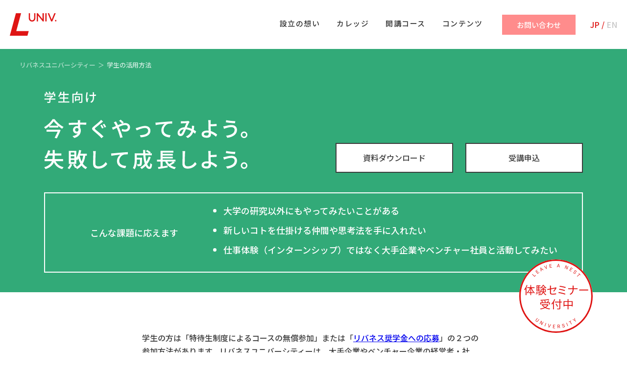

--- FILE ---
content_type: text/html; charset=UTF-8
request_url: https://univ.lne.st/for_student/
body_size: 12418
content:
<!DOCTYPE html>
<html lang="ja">
<head>
<meta charset="UTF-8" />
<meta http-equiv="X-UA-Compatible" content="IE=edge" />
<meta name="viewport" content="width=device-width, initial-scale=1.0" />
<meta name="format-detection" content="telephone=no"/>
<meta name="google-site-verification" content="xYJOEc3H2P7nxzcJrd86JcUSrwjhMJq2pRq8l3qGGVc" />

<!-- ファビコン -->
<link rel="shortcut icon" href="https://univ.lne.st/wp-content/themes/lnest_university2023/images/common/favicon.ico">
<link rel="apple-touch-icon" sizes="180x180" href="https://univ.lne.st/wp-content/themes/lnest_university2023/images/common/apple-touch-icon-180x180.png">
<!-- css -->
<link rel="preconnect" href="https://fonts.googleapis.com">
<link rel="preconnect" href="https://fonts.gstatic.com" crossorigin>
<link href="https://fonts.googleapis.com/css2?family=Noto+Sans+JP:wght@400;500;700&family=Roboto:wght@400;500&display=swap" rel="stylesheet"> 
<link rel="stylesheet" href="https://univ.lne.st/wp-content/themes/lnest_university2023/js/slick/slick.css">
<link rel="stylesheet" href="https://univ.lne.st/wp-content/themes/lnest_university2023/js/slick/slick-theme.css">
<link rel="stylesheet" href="https://univ.lne.st/wp-content/themes/lnest_university2023/css/styles.css?v=1221" />
	<style>.grecaptcha-badge{display: none;}</style>

		<!-- All in One SEO 4.8.4.1 - aioseo.com -->
		<title>学生の活用方法 | リバネスユニバーシティー</title>
	<meta name="robots" content="max-image-preview:large" />
	<link rel="canonical" href="https://univ.lne.st/for_student/" />
	<meta name="generator" content="All in One SEO (AIOSEO) 4.8.4.1" />

		<script type="248ea982aeda5667dc93313d-text/javascript" src="//pfcdn.maplus.net/ga/230d5bd19b43cd45ace027b6a4cb731d/pardot-trace-base.min.js"></script>
		<meta property="og:locale" content="ja_JP" />
		<meta property="og:site_name" content="リバネスユニバーシティー | 地球貢献型リーダーを育成する" />
		<meta property="og:type" content="article" />
		<meta property="og:title" content="学生の活用方法 | リバネスユニバーシティー" />
		<meta property="og:url" content="https://univ.lne.st/for_student/" />
		<meta property="og:image" content="https://univ.lne.st/wp-content/uploads/sites/65/2021/05/admin-ajax-21.png" />
		<meta property="og:image:secure_url" content="https://univ.lne.st/wp-content/uploads/sites/65/2021/05/admin-ajax-21.png" />
		<meta property="og:image:width" content="400" />
		<meta property="og:image:height" content="267" />
		<meta property="article:published_time" content="2023-05-11T01:49:48+00:00" />
		<meta property="article:modified_time" content="2023-05-12T10:35:41+00:00" />
		<meta property="article:author" content="https://www.facebook.com/yusuke.shinozawa" />
		<meta name="twitter:card" content="summary" />
		<meta name="twitter:title" content="学生の活用方法 | リバネスユニバーシティー" />
		<meta name="twitter:creator" content="@yusukeshinozawa" />
		<meta name="twitter:image" content="https://univ.lne.st/wp-content/uploads/sites/65/2021/05/admin-ajax-21.png" />
		<script type="application/ld+json" class="aioseo-schema">
			{"@context":"https:\/\/schema.org","@graph":[{"@type":"BreadcrumbList","@id":"https:\/\/univ.lne.st\/for_student\/#breadcrumblist","itemListElement":[{"@type":"ListItem","@id":"https:\/\/univ.lne.st#listItem","position":1,"name":"Home","item":"https:\/\/univ.lne.st","nextItem":{"@type":"ListItem","@id":"https:\/\/univ.lne.st\/for_student\/#listItem","name":"\u5b66\u751f\u306e\u6d3b\u7528\u65b9\u6cd5"}},{"@type":"ListItem","@id":"https:\/\/univ.lne.st\/for_student\/#listItem","position":2,"name":"\u5b66\u751f\u306e\u6d3b\u7528\u65b9\u6cd5","previousItem":{"@type":"ListItem","@id":"https:\/\/univ.lne.st#listItem","name":"Home"}}]},{"@type":"Organization","@id":"https:\/\/univ.lne.st\/#organization","name":"\u30ea\u30d0\u30cd\u30b9\u30e6\u30cb\u30d0\u30fc\u30b7\u30c6\u30a3\u30fc","description":"\u5730\u7403\u8ca2\u732e\u578b\u30ea\u30fc\u30c0\u30fc\u3092\u80b2\u6210\u3059\u308b","url":"https:\/\/univ.lne.st\/"},{"@type":"WebPage","@id":"https:\/\/univ.lne.st\/for_student\/#webpage","url":"https:\/\/univ.lne.st\/for_student\/","name":"\u5b66\u751f\u306e\u6d3b\u7528\u65b9\u6cd5 | \u30ea\u30d0\u30cd\u30b9\u30e6\u30cb\u30d0\u30fc\u30b7\u30c6\u30a3\u30fc","inLanguage":"ja","isPartOf":{"@id":"https:\/\/univ.lne.st\/#website"},"breadcrumb":{"@id":"https:\/\/univ.lne.st\/for_student\/#breadcrumblist"},"datePublished":"2023-05-11T10:49:48+09:00","dateModified":"2023-05-12T19:35:41+09:00"},{"@type":"WebSite","@id":"https:\/\/univ.lne.st\/#website","url":"https:\/\/univ.lne.st\/","name":"\u30ea\u30d0\u30cd\u30b9\u30e6\u30cb\u30d0\u30fc\u30b7\u30c6\u30a3\u30fc","description":"\u5730\u7403\u8ca2\u732e\u578b\u30ea\u30fc\u30c0\u30fc\u3092\u80b2\u6210\u3059\u308b","inLanguage":"ja","publisher":{"@id":"https:\/\/univ.lne.st\/#organization"}}]}
		</script>
		<!-- All in One SEO -->

<meta name="dlm-version" content="4.9.2"><link rel='dns-prefetch' href='//univ.lne.st' />
<link rel='dns-prefetch' href='//www.googletagmanager.com' />
<link rel='stylesheet' id='wp-block-library-css' href='https://univ.lne.st/wp-includes/css/dist/block-library/style.min.css?ver=6.3.7' type='text/css' media='all' />
<style id='classic-theme-styles-inline-css' type='text/css'>
/*! This file is auto-generated */
.wp-block-button__link{color:#fff;background-color:#32373c;border-radius:9999px;box-shadow:none;text-decoration:none;padding:calc(.667em + 2px) calc(1.333em + 2px);font-size:1.125em}.wp-block-file__button{background:#32373c;color:#fff;text-decoration:none}
</style>
<style id='global-styles-inline-css' type='text/css'>
body{--wp--preset--color--black: #000000;--wp--preset--color--cyan-bluish-gray: #abb8c3;--wp--preset--color--white: #ffffff;--wp--preset--color--pale-pink: #f78da7;--wp--preset--color--vivid-red: #cf2e2e;--wp--preset--color--luminous-vivid-orange: #ff6900;--wp--preset--color--luminous-vivid-amber: #fcb900;--wp--preset--color--light-green-cyan: #7bdcb5;--wp--preset--color--vivid-green-cyan: #00d084;--wp--preset--color--pale-cyan-blue: #8ed1fc;--wp--preset--color--vivid-cyan-blue: #0693e3;--wp--preset--color--vivid-purple: #9b51e0;--wp--preset--gradient--vivid-cyan-blue-to-vivid-purple: linear-gradient(135deg,rgba(6,147,227,1) 0%,rgb(155,81,224) 100%);--wp--preset--gradient--light-green-cyan-to-vivid-green-cyan: linear-gradient(135deg,rgb(122,220,180) 0%,rgb(0,208,130) 100%);--wp--preset--gradient--luminous-vivid-amber-to-luminous-vivid-orange: linear-gradient(135deg,rgba(252,185,0,1) 0%,rgba(255,105,0,1) 100%);--wp--preset--gradient--luminous-vivid-orange-to-vivid-red: linear-gradient(135deg,rgba(255,105,0,1) 0%,rgb(207,46,46) 100%);--wp--preset--gradient--very-light-gray-to-cyan-bluish-gray: linear-gradient(135deg,rgb(238,238,238) 0%,rgb(169,184,195) 100%);--wp--preset--gradient--cool-to-warm-spectrum: linear-gradient(135deg,rgb(74,234,220) 0%,rgb(151,120,209) 20%,rgb(207,42,186) 40%,rgb(238,44,130) 60%,rgb(251,105,98) 80%,rgb(254,248,76) 100%);--wp--preset--gradient--blush-light-purple: linear-gradient(135deg,rgb(255,206,236) 0%,rgb(152,150,240) 100%);--wp--preset--gradient--blush-bordeaux: linear-gradient(135deg,rgb(254,205,165) 0%,rgb(254,45,45) 50%,rgb(107,0,62) 100%);--wp--preset--gradient--luminous-dusk: linear-gradient(135deg,rgb(255,203,112) 0%,rgb(199,81,192) 50%,rgb(65,88,208) 100%);--wp--preset--gradient--pale-ocean: linear-gradient(135deg,rgb(255,245,203) 0%,rgb(182,227,212) 50%,rgb(51,167,181) 100%);--wp--preset--gradient--electric-grass: linear-gradient(135deg,rgb(202,248,128) 0%,rgb(113,206,126) 100%);--wp--preset--gradient--midnight: linear-gradient(135deg,rgb(2,3,129) 0%,rgb(40,116,252) 100%);--wp--preset--font-size--small: 13px;--wp--preset--font-size--medium: 20px;--wp--preset--font-size--large: 36px;--wp--preset--font-size--x-large: 42px;--wp--preset--spacing--20: 0.44rem;--wp--preset--spacing--30: 0.67rem;--wp--preset--spacing--40: 1rem;--wp--preset--spacing--50: 1.5rem;--wp--preset--spacing--60: 2.25rem;--wp--preset--spacing--70: 3.38rem;--wp--preset--spacing--80: 5.06rem;--wp--preset--shadow--natural: 6px 6px 9px rgba(0, 0, 0, 0.2);--wp--preset--shadow--deep: 12px 12px 50px rgba(0, 0, 0, 0.4);--wp--preset--shadow--sharp: 6px 6px 0px rgba(0, 0, 0, 0.2);--wp--preset--shadow--outlined: 6px 6px 0px -3px rgba(255, 255, 255, 1), 6px 6px rgba(0, 0, 0, 1);--wp--preset--shadow--crisp: 6px 6px 0px rgba(0, 0, 0, 1);}:where(.is-layout-flex){gap: 0.5em;}:where(.is-layout-grid){gap: 0.5em;}body .is-layout-flow > .alignleft{float: left;margin-inline-start: 0;margin-inline-end: 2em;}body .is-layout-flow > .alignright{float: right;margin-inline-start: 2em;margin-inline-end: 0;}body .is-layout-flow > .aligncenter{margin-left: auto !important;margin-right: auto !important;}body .is-layout-constrained > .alignleft{float: left;margin-inline-start: 0;margin-inline-end: 2em;}body .is-layout-constrained > .alignright{float: right;margin-inline-start: 2em;margin-inline-end: 0;}body .is-layout-constrained > .aligncenter{margin-left: auto !important;margin-right: auto !important;}body .is-layout-constrained > :where(:not(.alignleft):not(.alignright):not(.alignfull)){max-width: var(--wp--style--global--content-size);margin-left: auto !important;margin-right: auto !important;}body .is-layout-constrained > .alignwide{max-width: var(--wp--style--global--wide-size);}body .is-layout-flex{display: flex;}body .is-layout-flex{flex-wrap: wrap;align-items: center;}body .is-layout-flex > *{margin: 0;}body .is-layout-grid{display: grid;}body .is-layout-grid > *{margin: 0;}:where(.wp-block-columns.is-layout-flex){gap: 2em;}:where(.wp-block-columns.is-layout-grid){gap: 2em;}:where(.wp-block-post-template.is-layout-flex){gap: 1.25em;}:where(.wp-block-post-template.is-layout-grid){gap: 1.25em;}.has-black-color{color: var(--wp--preset--color--black) !important;}.has-cyan-bluish-gray-color{color: var(--wp--preset--color--cyan-bluish-gray) !important;}.has-white-color{color: var(--wp--preset--color--white) !important;}.has-pale-pink-color{color: var(--wp--preset--color--pale-pink) !important;}.has-vivid-red-color{color: var(--wp--preset--color--vivid-red) !important;}.has-luminous-vivid-orange-color{color: var(--wp--preset--color--luminous-vivid-orange) !important;}.has-luminous-vivid-amber-color{color: var(--wp--preset--color--luminous-vivid-amber) !important;}.has-light-green-cyan-color{color: var(--wp--preset--color--light-green-cyan) !important;}.has-vivid-green-cyan-color{color: var(--wp--preset--color--vivid-green-cyan) !important;}.has-pale-cyan-blue-color{color: var(--wp--preset--color--pale-cyan-blue) !important;}.has-vivid-cyan-blue-color{color: var(--wp--preset--color--vivid-cyan-blue) !important;}.has-vivid-purple-color{color: var(--wp--preset--color--vivid-purple) !important;}.has-black-background-color{background-color: var(--wp--preset--color--black) !important;}.has-cyan-bluish-gray-background-color{background-color: var(--wp--preset--color--cyan-bluish-gray) !important;}.has-white-background-color{background-color: var(--wp--preset--color--white) !important;}.has-pale-pink-background-color{background-color: var(--wp--preset--color--pale-pink) !important;}.has-vivid-red-background-color{background-color: var(--wp--preset--color--vivid-red) !important;}.has-luminous-vivid-orange-background-color{background-color: var(--wp--preset--color--luminous-vivid-orange) !important;}.has-luminous-vivid-amber-background-color{background-color: var(--wp--preset--color--luminous-vivid-amber) !important;}.has-light-green-cyan-background-color{background-color: var(--wp--preset--color--light-green-cyan) !important;}.has-vivid-green-cyan-background-color{background-color: var(--wp--preset--color--vivid-green-cyan) !important;}.has-pale-cyan-blue-background-color{background-color: var(--wp--preset--color--pale-cyan-blue) !important;}.has-vivid-cyan-blue-background-color{background-color: var(--wp--preset--color--vivid-cyan-blue) !important;}.has-vivid-purple-background-color{background-color: var(--wp--preset--color--vivid-purple) !important;}.has-black-border-color{border-color: var(--wp--preset--color--black) !important;}.has-cyan-bluish-gray-border-color{border-color: var(--wp--preset--color--cyan-bluish-gray) !important;}.has-white-border-color{border-color: var(--wp--preset--color--white) !important;}.has-pale-pink-border-color{border-color: var(--wp--preset--color--pale-pink) !important;}.has-vivid-red-border-color{border-color: var(--wp--preset--color--vivid-red) !important;}.has-luminous-vivid-orange-border-color{border-color: var(--wp--preset--color--luminous-vivid-orange) !important;}.has-luminous-vivid-amber-border-color{border-color: var(--wp--preset--color--luminous-vivid-amber) !important;}.has-light-green-cyan-border-color{border-color: var(--wp--preset--color--light-green-cyan) !important;}.has-vivid-green-cyan-border-color{border-color: var(--wp--preset--color--vivid-green-cyan) !important;}.has-pale-cyan-blue-border-color{border-color: var(--wp--preset--color--pale-cyan-blue) !important;}.has-vivid-cyan-blue-border-color{border-color: var(--wp--preset--color--vivid-cyan-blue) !important;}.has-vivid-purple-border-color{border-color: var(--wp--preset--color--vivid-purple) !important;}.has-vivid-cyan-blue-to-vivid-purple-gradient-background{background: var(--wp--preset--gradient--vivid-cyan-blue-to-vivid-purple) !important;}.has-light-green-cyan-to-vivid-green-cyan-gradient-background{background: var(--wp--preset--gradient--light-green-cyan-to-vivid-green-cyan) !important;}.has-luminous-vivid-amber-to-luminous-vivid-orange-gradient-background{background: var(--wp--preset--gradient--luminous-vivid-amber-to-luminous-vivid-orange) !important;}.has-luminous-vivid-orange-to-vivid-red-gradient-background{background: var(--wp--preset--gradient--luminous-vivid-orange-to-vivid-red) !important;}.has-very-light-gray-to-cyan-bluish-gray-gradient-background{background: var(--wp--preset--gradient--very-light-gray-to-cyan-bluish-gray) !important;}.has-cool-to-warm-spectrum-gradient-background{background: var(--wp--preset--gradient--cool-to-warm-spectrum) !important;}.has-blush-light-purple-gradient-background{background: var(--wp--preset--gradient--blush-light-purple) !important;}.has-blush-bordeaux-gradient-background{background: var(--wp--preset--gradient--blush-bordeaux) !important;}.has-luminous-dusk-gradient-background{background: var(--wp--preset--gradient--luminous-dusk) !important;}.has-pale-ocean-gradient-background{background: var(--wp--preset--gradient--pale-ocean) !important;}.has-electric-grass-gradient-background{background: var(--wp--preset--gradient--electric-grass) !important;}.has-midnight-gradient-background{background: var(--wp--preset--gradient--midnight) !important;}.has-small-font-size{font-size: var(--wp--preset--font-size--small) !important;}.has-medium-font-size{font-size: var(--wp--preset--font-size--medium) !important;}.has-large-font-size{font-size: var(--wp--preset--font-size--large) !important;}.has-x-large-font-size{font-size: var(--wp--preset--font-size--x-large) !important;}
.wp-block-navigation a:where(:not(.wp-element-button)){color: inherit;}
:where(.wp-block-post-template.is-layout-flex){gap: 1.25em;}:where(.wp-block-post-template.is-layout-grid){gap: 1.25em;}
:where(.wp-block-columns.is-layout-flex){gap: 2em;}:where(.wp-block-columns.is-layout-grid){gap: 2em;}
.wp-block-pullquote{font-size: 1.5em;line-height: 1.6;}
</style>
<link rel='stylesheet' id='contact-form-7-css' href='https://univ.lne.st/wp-content/plugins/contact-form-7/includes/css/styles.css?ver=5.8.2' type='text/css' media='all' />
<link rel="https://api.w.org/" href="https://univ.lne.st/wp-json/" /><link rel="alternate" type="application/json" href="https://univ.lne.st/wp-json/wp/v2/pages/1519" /><link rel="alternate" type="application/json+oembed" href="https://univ.lne.st/wp-json/oembed/1.0/embed?url=https%3A%2F%2Funiv.lne.st%2Ffor_student%2F" />
<link rel="alternate" type="text/xml+oembed" href="https://univ.lne.st/wp-json/oembed/1.0/embed?url=https%3A%2F%2Funiv.lne.st%2Ffor_student%2F&#038;format=xml" />
                <script type="248ea982aeda5667dc93313d-text/javascript">
                    var ajaxUrl = 'https://univ.lne.st/wp-admin/admin-ajax.php';
                </script>
        <meta name="generator" content="Site Kit by Google 1.111.1" />
        <script type="248ea982aeda5667dc93313d-text/javascript">
            var jQueryMigrateHelperHasSentDowngrade = false;

			window.onerror = function( msg, url, line, col, error ) {
				// Break out early, do not processing if a downgrade reqeust was already sent.
				if ( jQueryMigrateHelperHasSentDowngrade ) {
					return true;
                }

				var xhr = new XMLHttpRequest();
				var nonce = '68eb0997d3';
				var jQueryFunctions = [
					'andSelf',
					'browser',
					'live',
					'boxModel',
					'support.boxModel',
					'size',
					'swap',
					'clean',
					'sub',
                ];
				var match_pattern = /\)\.(.+?) is not a function/;
                var erroredFunction = msg.match( match_pattern );

                // If there was no matching functions, do not try to downgrade.
                if ( null === erroredFunction || typeof erroredFunction !== 'object' || typeof erroredFunction[1] === "undefined" || -1 === jQueryFunctions.indexOf( erroredFunction[1] ) ) {
                    return true;
                }

                // Set that we've now attempted a downgrade request.
                jQueryMigrateHelperHasSentDowngrade = true;

				xhr.open( 'POST', 'https://univ.lne.st/wp-admin/admin-ajax.php' );
				xhr.setRequestHeader( 'Content-Type', 'application/x-www-form-urlencoded' );
				xhr.onload = function () {
					var response,
                        reload = false;

					if ( 200 === xhr.status ) {
                        try {
                        	response = JSON.parse( xhr.response );

                        	reload = response.data.reload;
                        } catch ( e ) {
                        	reload = false;
                        }
                    }

					// Automatically reload the page if a deprecation caused an automatic downgrade, ensure visitors get the best possible experience.
					if ( reload ) {
						location.reload();
                    }
				};

				xhr.send( encodeURI( 'action=jquery-migrate-downgrade-version&_wpnonce=' + nonce ) );

				// Suppress error alerts in older browsers
				return true;
			}
        </script>

		<meta name="generator" content="Powered by WPBakery Page Builder - drag and drop page builder for WordPress."/>
<!--[if lte IE 9]><link rel="stylesheet" type="text/css" href="https://univ.lne.st/wp-content/plugins/js_composer/assets/css/vc_lte_ie9.min.css" media="screen"><![endif]-->
<!-- Google Tag Manager snippet added by Site Kit -->
<script type="248ea982aeda5667dc93313d-text/javascript">
			( function( w, d, s, l, i ) {
				w[l] = w[l] || [];
				w[l].push( {'gtm.start': new Date().getTime(), event: 'gtm.js'} );
				var f = d.getElementsByTagName( s )[0],
					j = d.createElement( s ), dl = l != 'dataLayer' ? '&l=' + l : '';
				j.async = true;
				j.src = 'https://www.googletagmanager.com/gtm.js?id=' + i + dl;
				f.parentNode.insertBefore( j, f );
			} )( window, document, 'script', 'dataLayer', 'GTM-T2KXJ3S' );
			
</script>

<!-- End Google Tag Manager snippet added by Site Kit -->
<noscript><style type="text/css"> .wpb_animate_when_almost_visible { opacity: 1; }</style></noscript><style id="wpforms-css-vars-root">
				:root {
					--wpforms-field-border-radius: 3px;
--wpforms-field-background-color: #ffffff;
--wpforms-field-border-color: rgba( 0, 0, 0, 0.25 );
--wpforms-field-text-color: rgba( 0, 0, 0, 0.7 );
--wpforms-label-color: rgba( 0, 0, 0, 0.85 );
--wpforms-label-sublabel-color: rgba( 0, 0, 0, 0.55 );
--wpforms-label-error-color: #d63637;
--wpforms-button-border-radius: 3px;
--wpforms-button-background-color: #066aab;
--wpforms-button-text-color: #ffffff;
--wpforms-field-size-input-height: 43px;
--wpforms-field-size-input-spacing: 15px;
--wpforms-field-size-font-size: 16px;
--wpforms-field-size-line-height: 19px;
--wpforms-field-size-padding-h: 14px;
--wpforms-field-size-checkbox-size: 16px;
--wpforms-field-size-sublabel-spacing: 5px;
--wpforms-field-size-icon-size: 1;
--wpforms-label-size-font-size: 16px;
--wpforms-label-size-line-height: 19px;
--wpforms-label-size-sublabel-font-size: 14px;
--wpforms-label-size-sublabel-line-height: 17px;
--wpforms-button-size-font-size: 17px;
--wpforms-button-size-height: 41px;
--wpforms-button-size-padding-h: 15px;
--wpforms-button-size-margin-top: 10px;

				}
			</style>	
</head>
<body class="page-template page-template-page-target page-template-page-target-php page page-id-1519 wpb-js-composer js-comp-ver-5.5.5 vc_non_responsive">
<div id="l-containar">
<header id="header" class="header">
	<div class="header__inner">
		<div class="header__logo logo"> <a href="https://univ.lne.st/" class="logo__link"> <img src="https://univ.lne.st/wp-content/themes/lnest_university2023/images/common/logo_header.svg" alt="リバネスユニバーシティー" /> </a> </div>
		<!-- SPドロワーメニュー -->
		
		<div class="menu-nav--sp">
			<div class="menu-nav--sp-wrapper">
				<div class="menu-nav_main-container"><ul id="menu-nav_main" class="menu"><li id="menu-item-1603" class="menu-item menu-item-type-post_type menu-item-object-page menu-item-1603"><a href="https://univ.lne.st/features/">設立の想い</a></li>
<li id="menu-item-1933" class="menu-item menu-item-type-post_type_archive menu-item-object-college menu-item-1933"><a href="https://univ.lne.st/college/">カレッジ</a></li>
<li id="menu-item-846" class="menu-item menu-item-type-post_type_archive menu-item-object-courses menu-item-846"><a href="https://univ.lne.st/courses/">開講コース</a></li>
<li id="menu-item-1604" class="menu-item menu-item-type-post_type_archive menu-item-object-contents menu-item-1604"><a href="https://univ.lne.st/contents/">コンテンツ</a></li>
<li id="menu-item-255" class="btn__header c-btn__header01 menu-item menu-item-type-post_type menu-item-object-page menu-item-255"><a href="https://univ.lne.st/contact/">お問い合わせ</a></li>
</ul></div>				<div class="language-switch"> <a href="https://univ.lne.st/" class="language-switch__btn current">JP</a> / <a href="https://univ.lne.st/en/" class="language-switch__btn ">EN</a> </div>
			</div>
			<div class="menu-nav--sp__btns">
				<ul>
									<li><a href="https://univ.lne.st/wp-content/uploads/sites/65/2023/11/luniv_guide_202312-2.pdf" class="c-btn c-btn__white01">資料ダウンロード</a></li>
					
					<li><a href="https://univ.lne.st/seminar/" class="c-btn c-btn__white01">体験セミナー</a></li>
					<li><a href="https://univ.lne.st/entry/" class="c-btn c-btn__white01">受講申込</a></li>
				</ul>
			</div>
		</div>
		
		<!-- PCグローバルナビ -->
		<div class="menu-nav--pc">			
			<div class="menu-nav_main-container"><ul id="menu-nav_main-1" class="menu"><li class="menu-item menu-item-type-post_type menu-item-object-page menu-item-1603"><a href="https://univ.lne.st/features/">設立の想い</a></li>
<li class="menu-item menu-item-type-post_type_archive menu-item-object-college menu-item-1933"><a href="https://univ.lne.st/college/">カレッジ</a></li>
<li class="menu-item menu-item-type-post_type_archive menu-item-object-courses menu-item-846"><a href="https://univ.lne.st/courses/">開講コース</a></li>
<li class="menu-item menu-item-type-post_type_archive menu-item-object-contents menu-item-1604"><a href="https://univ.lne.st/contents/">コンテンツ</a></li>
<li class="btn__header c-btn__header01 menu-item menu-item-type-post_type menu-item-object-page menu-item-255"><a href="https://univ.lne.st/contact/">お問い合わせ</a></li>
</ul></div>			<div class="language-switch"> <a href="https://univ.lne.st/" class="language-switch__btn current">JP</a> / <a href="https://univ.lne.st/en/" class="language-switch__btn ">EN</a> </div>
		</div>
		<div class="header__right">	
			<!-- ハンバーガーメニュー -->
			<button class="header__button hamburger js-hamburger"> <span></span><span></span> </button>
		</div>
	</div>
</header><div class="l-wrapper target" id="for_student"> 
	<!-- fv -->
	<section class="fv">
		<div class="pankuzu">
			<div class="content_breadcrumb"><!-- Breadcrumb NavXT 7.2.0 -->
<span property="itemListElement" typeof="ListItem"><a property="item" typeof="WebPage" title="Go to リバネスユニバーシティー." href="https://univ.lne.st" class="home" ><span property="name">リバネスユニバーシティー</span></a><meta property="position" content="1"></span><span property="itemListElement" typeof="ListItem"><span property="name" class="post post-page current-item">学生の活用方法</span><meta property="url" content="https://univ.lne.st/for_student/"><meta property="position" content="2"></span></div> 
		</div>
		<div class="fv__inner">
			<div class="fv__copy">
				<img src="https://univ.lne.st/wp-content/themes/lnest_university2023/images/target/for_student.svg" />				
								<div class="fv__btns u-pcOnly">
					<ul>
						<li><a href="" target="_blank" class="c-btn c-btn__white01">資料ダウンロード</a></li>
						<li><a href="https://univ.lne.st/entry" target="_blank" class="c-btn c-btn__white01">受講申込</a></li>
					</ul>
				</div>	
					
			</div>
						<div class="fv__ans">
				<div class="tit">こんな課題に応えます</div>
				<ul>
				<li>大学の研究以外にもやってみたいことがある<br /></li><li>新しいコトを仕掛ける仲間や思考法を手に入れたい<br /></li><li>仕事体験（インターンシップ）ではなく大手企業やベンチャー社員と活動してみたい</li>				</ul>
			</div>
					
						<div class="fv__btns u-spOnly">
				<ul>
					<li><a href="" target="_blank" class="c-btn c-btn__white01">資料ダウンロード</a></li>
					<li><a href="https://univ.lne.st/entry" target="_blank" class="c-btn c-btn__white01">受講申込</a></li>
				</ul>
			</div>	
				
		</div>
	</section>
		<section class="read">
		<div class="l-inner narrow3">
			<div class="txt">
				<p>学生の方は「特待生制度によるコースの無償参加」または「<a href="https://univ.lne.st/scholarship/">リバネス奨学金への応募</a>」の２つの参加方法があります。リバネスユニバーシティーは、大手企業やベンチャー企業の経営者・社員、そして学生の混成チームで学び合い、自身のアントレプレナーシップを試す場です。長年リバネスが開発してきた研究者に特化した人材育成のノウハウをすべて詰め込んだプログラムとなっています。特別なスキルや能力は不問です。「＊＊に貢献したい」という情熱を持ち、その一歩を踏み出してみたいという意欲のある方の応募をお待ちしています。</p>
			</div>
		</div>
	</section>
		
			<!-- NEWSセクション -->
	<section class="contents_top">
		<div class="l-inner">
			<h2 class="u-tit__h2">受講事例</h2>
			<div class="u-sliderlist">
				<div class="slider">
										<div class="slider-img">					
						<div class="img"><a href="https://univ.lne.st/contents/student_topic6/" class="u-hover-op">	
														<img width="500" height="331" src="https://univ.lne.st/wp-content/uploads/sites/65/2023/05/2023-05-11-11.40.33-500x331.png" class="attachment-medium size-medium wp-post-image" alt="" decoding="async" loading="lazy" srcset="https://univ.lne.st/wp-content/uploads/sites/65/2023/05/2023-05-11-11.40.33-500x331.png 500w, https://univ.lne.st/wp-content/uploads/sites/65/2023/05/2023-05-11-11.40.33-1500x994.png 1500w, https://univ.lne.st/wp-content/uploads/sites/65/2023/05/2023-05-11-11.40.33-200x133.png 200w, https://univ.lne.st/wp-content/uploads/sites/65/2023/05/2023-05-11-11.40.33-768x509.png 768w, https://univ.lne.st/wp-content/uploads/sites/65/2023/05/2023-05-11-11.40.33-1536x1018.png 1536w, https://univ.lne.st/wp-content/uploads/sites/65/2023/05/2023-05-11-11.40.33-300x199.png 300w, https://univ.lne.st/wp-content/uploads/sites/65/2023/05/2023-05-11-11.40.33-1024x679.png 1024w, https://univ.lne.st/wp-content/uploads/sites/65/2023/05/2023-05-11-11.40.33-150x99.png 150w, https://univ.lne.st/wp-content/uploads/sites/65/2023/05/2023-05-11-11.40.33.png 1678w" sizes="(max-width: 500px) 100vw, 500px" />													</a></div>						
						<div class="tit"><a href="https://univ.lne.st/contents/student_topic6/">受講生の声：ブレーキを踏まずに行動した先に、最高に面白い世界があった（山梨大学大学院・村山さん）</a></div>
					</div>
										<div class="slider-img">					
						<div class="img"><a href="https://univ.lne.st/contents/student_topic5/" class="u-hover-op">	
														<img width="500" height="334" src="https://univ.lne.st/wp-content/uploads/sites/65/2023/05/2023-05-11-10.52.52-500x334.png" class="attachment-medium size-medium wp-post-image" alt="" decoding="async" loading="lazy" srcset="https://univ.lne.st/wp-content/uploads/sites/65/2023/05/2023-05-11-10.52.52-500x334.png 500w, https://univ.lne.st/wp-content/uploads/sites/65/2023/05/2023-05-11-10.52.52-1500x1003.png 1500w, https://univ.lne.st/wp-content/uploads/sites/65/2023/05/2023-05-11-10.52.52-200x134.png 200w, https://univ.lne.st/wp-content/uploads/sites/65/2023/05/2023-05-11-10.52.52-768x514.png 768w, https://univ.lne.st/wp-content/uploads/sites/65/2023/05/2023-05-11-10.52.52-1536x1027.png 1536w, https://univ.lne.st/wp-content/uploads/sites/65/2023/05/2023-05-11-10.52.52-300x201.png 300w, https://univ.lne.st/wp-content/uploads/sites/65/2023/05/2023-05-11-10.52.52-1024x685.png 1024w, https://univ.lne.st/wp-content/uploads/sites/65/2023/05/2023-05-11-10.52.52-150x100.png 150w, https://univ.lne.st/wp-content/uploads/sites/65/2023/05/2023-05-11-10.52.52.png 1678w" sizes="(max-width: 500px) 100vw, 500px" />													</a></div>						
						<div class="tit"><a href="https://univ.lne.st/contents/student_topic5/">受講生の声：フィールドの真ん中から離れてみたら、見える景色が変わった（日本大学大学院・六尾さん）</a></div>
					</div>
										<div class="slider-img">					
						<div class="img"><a href="https://univ.lne.st/contents/magazine03/" class="u-hover-op">	
														<img width="300" height="206" src="https://univ.lne.st/wp-content/uploads/sites/65/2022/04/AIfig-2-300x206.png" class="attachment-medium size-medium wp-post-image" alt="" decoding="async" loading="lazy" srcset="https://univ.lne.st/wp-content/uploads/sites/65/2022/04/AIfig-2-300x206.png 300w, https://univ.lne.st/wp-content/uploads/sites/65/2022/04/AIfig-2-1024x702.png 1024w, https://univ.lne.st/wp-content/uploads/sites/65/2022/04/AIfig-2-150x103.png 150w, https://univ.lne.st/wp-content/uploads/sites/65/2022/04/AIfig-2-768x526.png 768w, https://univ.lne.st/wp-content/uploads/sites/65/2022/04/AIfig-2-1536x1053.png 1536w, https://univ.lne.st/wp-content/uploads/sites/65/2022/04/AIfig-2.png 1596w" sizes="(max-width: 300px) 100vw, 300px" />													</a></div>						
						<div class="tit"><a href="https://univ.lne.st/contents/magazine03/">L-Univ.人材開発論ー新事業の種を生む 「研究者的思考」</a></div>
					</div>
										<div class="slider-img">					
						<div class="img"><a href="https://univ.lne.st/contents/student_topics4/" class="u-hover-op">	
														<img width="500" height="334" src="https://univ.lne.st/wp-content/uploads/sites/65/2023/05/2023-05-11-11.24.34-500x334.png" class="attachment-medium size-medium wp-post-image" alt="" decoding="async" loading="lazy" srcset="https://univ.lne.st/wp-content/uploads/sites/65/2023/05/2023-05-11-11.24.34-500x334.png 500w, https://univ.lne.st/wp-content/uploads/sites/65/2023/05/2023-05-11-11.24.34-1500x1002.png 1500w, https://univ.lne.st/wp-content/uploads/sites/65/2023/05/2023-05-11-11.24.34-200x134.png 200w, https://univ.lne.st/wp-content/uploads/sites/65/2023/05/2023-05-11-11.24.34-768x513.png 768w, https://univ.lne.st/wp-content/uploads/sites/65/2023/05/2023-05-11-11.24.34-1536x1026.png 1536w, https://univ.lne.st/wp-content/uploads/sites/65/2023/05/2023-05-11-11.24.34-300x200.png 300w, https://univ.lne.st/wp-content/uploads/sites/65/2023/05/2023-05-11-11.24.34-1024x684.png 1024w, https://univ.lne.st/wp-content/uploads/sites/65/2023/05/2023-05-11-11.24.34-150x100.png 150w, https://univ.lne.st/wp-content/uploads/sites/65/2023/05/2023-05-11-11.24.34.png 1674w" sizes="(max-width: 500px) 100vw, 500px" />													</a></div>						
						<div class="tit"><a href="https://univ.lne.st/contents/student_topics4/">受講生の声：融合領域を目指す研究者として、胸を張れるようになりたい（慶應義塾大学大学院・大川さん）</a></div>
					</div>
										<div class="slider-img">					
						<div class="img"><a href="https://univ.lne.st/contents/student_topic3/" class="u-hover-op">	
														<img width="300" height="200" src="https://univ.lne.st/wp-content/uploads/sites/65/2021/11/narimatsu-300x200.jpg" class="attachment-medium size-medium wp-post-image" alt="" decoding="async" loading="lazy" srcset="https://univ.lne.st/wp-content/uploads/sites/65/2021/11/narimatsu-300x200.jpg 300w, https://univ.lne.st/wp-content/uploads/sites/65/2021/11/narimatsu-1024x683.jpg 1024w, https://univ.lne.st/wp-content/uploads/sites/65/2021/11/narimatsu-150x100.jpg 150w, https://univ.lne.st/wp-content/uploads/sites/65/2021/11/narimatsu-768x512.jpg 768w, https://univ.lne.st/wp-content/uploads/sites/65/2021/11/narimatsu-1536x1024.jpg 1536w, https://univ.lne.st/wp-content/uploads/sites/65/2021/11/narimatsu.jpg 1687w" sizes="(max-width: 300px) 100vw, 300px" />													</a></div>						
						<div class="tit"><a href="https://univ.lne.st/contents/student_topic3/">受講生の声：とにかく「やるぞ」という圧倒的環境がある場所（ミネルバ大学・成松さん）</a></div>
					</div>
										<div class="slider-img">					
						<div class="img"><a href="https://univ.lne.st/contents/student_topic2/" class="u-hover-op">	
														<img width="500" height="332" src="https://univ.lne.st/wp-content/uploads/sites/65/2022/04/2023-05-11-11.05.29-500x332.png" class="attachment-medium size-medium wp-post-image" alt="" decoding="async" loading="lazy" srcset="https://univ.lne.st/wp-content/uploads/sites/65/2022/04/2023-05-11-11.05.29-500x332.png 500w, https://univ.lne.st/wp-content/uploads/sites/65/2022/04/2023-05-11-11.05.29-1500x995.png 1500w, https://univ.lne.st/wp-content/uploads/sites/65/2022/04/2023-05-11-11.05.29-200x133.png 200w, https://univ.lne.st/wp-content/uploads/sites/65/2022/04/2023-05-11-11.05.29-768x510.png 768w, https://univ.lne.st/wp-content/uploads/sites/65/2022/04/2023-05-11-11.05.29-1536x1019.png 1536w, https://univ.lne.st/wp-content/uploads/sites/65/2022/04/2023-05-11-11.05.29-300x199.png 300w, https://univ.lne.st/wp-content/uploads/sites/65/2022/04/2023-05-11-11.05.29-1024x679.png 1024w, https://univ.lne.st/wp-content/uploads/sites/65/2022/04/2023-05-11-11.05.29-150x100.png 150w, https://univ.lne.st/wp-content/uploads/sites/65/2022/04/2023-05-11-11.05.29.png 1676w" sizes="(max-width: 500px) 100vw, 500px" />													</a></div>						
						<div class="tit"><a href="https://univ.lne.st/contents/student_topic2/">受講生の声：実行して確かめながら、成長に必要な新しい知識を得る場（東京大学大学院・八木さん）</a></div>
					</div>
										<div class="slider-img">					
						<div class="img"><a href="https://univ.lne.st/contents/open/" class="u-hover-op">	
														<img width="300" height="200" src="https://univ.lne.st/wp-content/uploads/sites/65/2021/05/IMG_6053-300x200.jpg" class="attachment-medium size-medium wp-post-image" alt="ビジョンを語る3名の理事" decoding="async" loading="lazy" srcset="https://univ.lne.st/wp-content/uploads/sites/65/2021/05/IMG_6053-300x200.jpg 300w, https://univ.lne.st/wp-content/uploads/sites/65/2021/05/IMG_6053-1024x683.jpg 1024w, https://univ.lne.st/wp-content/uploads/sites/65/2021/05/IMG_6053-150x100.jpg 150w, https://univ.lne.st/wp-content/uploads/sites/65/2021/05/IMG_6053-768x512.jpg 768w, https://univ.lne.st/wp-content/uploads/sites/65/2021/05/IMG_6053-1536x1024.jpg 1536w, https://univ.lne.st/wp-content/uploads/sites/65/2021/05/IMG_6053-2048x1365.jpg 2048w" sizes="(max-width: 300px) 100vw, 300px" />													</a></div>						
						<div class="tit"><a href="https://univ.lne.st/contents/open/">知識の集合体で「地球貢献型リーダーの育成」に挑む〜リバネスユニバーシティー構想、いよいよ社会実装へ〜</a></div>
					</div>
									</div>
			</div>
			<div class="btns u-txtAC">
				<a href="https://univ.lne.st/contents/?target=for_student/" class="c-btn c-btn__white02">関連記事一覧</a>
			</div>
		</div>
	</section>
					<!-- NEWSセクション -->
	<section class="contents_top">
		<div class="l-inner">
			<h2 class="u-tit__h2">関連ニュース</h2>
			<div class="u-sliderlist">
				<div class="slider">
										<div class="slider-img">					
						<div class="img"><a href="https://univ.lne.st/news/student2023/" class="u-hover-op">	
														<img width="500" height="332" src="https://univ.lne.st/wp-content/uploads/sites/65/2023/04/2023-05-11-11.49.10-500x332.png" class="attachment-medium size-medium wp-post-image" alt="" decoding="async" loading="lazy" srcset="https://univ.lne.st/wp-content/uploads/sites/65/2023/04/2023-05-11-11.49.10-500x332.png 500w, https://univ.lne.st/wp-content/uploads/sites/65/2023/04/2023-05-11-11.49.10-1500x997.png 1500w, https://univ.lne.st/wp-content/uploads/sites/65/2023/04/2023-05-11-11.49.10-200x133.png 200w, https://univ.lne.st/wp-content/uploads/sites/65/2023/04/2023-05-11-11.49.10-768x510.png 768w, https://univ.lne.st/wp-content/uploads/sites/65/2023/04/2023-05-11-11.49.10-1536x1021.png 1536w, https://univ.lne.st/wp-content/uploads/sites/65/2023/04/2023-05-11-11.49.10-300x199.png 300w, https://univ.lne.st/wp-content/uploads/sites/65/2023/04/2023-05-11-11.49.10-1024x681.png 1024w, https://univ.lne.st/wp-content/uploads/sites/65/2023/04/2023-05-11-11.49.10-150x100.png 150w, https://univ.lne.st/wp-content/uploads/sites/65/2023/04/2023-05-11-11.49.10.png 1676w" sizes="(max-width: 500px) 100vw, 500px" />													</a></div>						
						<div class="tit"><a href="https://univ.lne.st/news/student2023/">企業やベンチャーとともに新しいコトを仕掛ける、2023年度の特待生の募集を開始しました</a></div>
					</div>
										<div class="slider-img">					
						<div class="img"><a href="https://univ.lne.st/news/bc_review/" class="u-hover-op">	
														<img width="500" height="292" src="https://univ.lne.st/wp-content/uploads/sites/65/2023/05/2023-05-15-13.17.21-500x292.png" class="attachment-medium size-medium wp-post-image" alt="" decoding="async" loading="lazy" srcset="https://univ.lne.st/wp-content/uploads/sites/65/2023/05/2023-05-15-13.17.21-500x292.png 500w, https://univ.lne.st/wp-content/uploads/sites/65/2023/05/2023-05-15-13.17.21-1500x877.png 1500w, https://univ.lne.st/wp-content/uploads/sites/65/2023/05/2023-05-15-13.17.21-200x117.png 200w, https://univ.lne.st/wp-content/uploads/sites/65/2023/05/2023-05-15-13.17.21-768x449.png 768w, https://univ.lne.st/wp-content/uploads/sites/65/2023/05/2023-05-15-13.17.21-1536x898.png 1536w, https://univ.lne.st/wp-content/uploads/sites/65/2023/05/2023-05-15-13.17.21-300x175.png 300w, https://univ.lne.st/wp-content/uploads/sites/65/2023/05/2023-05-15-13.17.21-1024x599.png 1024w, https://univ.lne.st/wp-content/uploads/sites/65/2023/05/2023-05-15-13.17.21-150x88.png 150w, https://univ.lne.st/wp-content/uploads/sites/65/2023/05/2023-05-15-13.17.21.png 1728w" sizes="(max-width: 500px) 100vw, 500px" />													</a></div>						
						<div class="tit"><a href="https://univ.lne.st/news/bc_review/">コース実施報告：ブリッジコミュニケーションコース2022</a></div>
					</div>
										<div class="slider-img">					
						<div class="img"><a href="https://univ.lne.st/news/2023univ1/" class="u-hover-op">	
														<img width="500" height="310" src="https://univ.lne.st/wp-content/uploads/sites/65/2022/04/2022-04-28-12.56.58-500x310.png" class="attachment-medium size-medium wp-post-image" alt="" decoding="async" loading="lazy" srcset="https://univ.lne.st/wp-content/uploads/sites/65/2022/04/2022-04-28-12.56.58-500x310.png 500w, https://univ.lne.st/wp-content/uploads/sites/65/2022/04/2022-04-28-12.56.58-1500x929.png 1500w, https://univ.lne.st/wp-content/uploads/sites/65/2022/04/2022-04-28-12.56.58-200x124.png 200w, https://univ.lne.st/wp-content/uploads/sites/65/2022/04/2022-04-28-12.56.58-768x476.png 768w, https://univ.lne.st/wp-content/uploads/sites/65/2022/04/2022-04-28-12.56.58-1536x951.png 1536w, https://univ.lne.st/wp-content/uploads/sites/65/2022/04/2022-04-28-12.56.58-300x186.png 300w, https://univ.lne.st/wp-content/uploads/sites/65/2022/04/2022-04-28-12.56.58-1024x634.png 1024w, https://univ.lne.st/wp-content/uploads/sites/65/2022/04/2022-04-28-12.56.58-150x93.png 150w, https://univ.lne.st/wp-content/uploads/sites/65/2022/04/2022-04-28-12.56.58.png 1792w" sizes="(max-width: 500px) 100vw, 500px" />													</a></div>						
						<div class="tit"><a href="https://univ.lne.st/news/2023univ1/">2023年度 開講コース情報公開！</a></div>
					</div>
									</div>
			</div>
			<div class="btns u-txtAC">
				<a href="https://univ.lne.st/news/?target=for_student/" class="c-btn c-btn__white02">関連ニュース</a>
			</div>
		</div>
	</section>
			
	
	
			<!-- NEWSセクション -->
	<section class="corse">
		<div class="l-inner narrow1">
			<h2 class="u-tit__h2">開講コース</h2>
			<ul class="list">
					
				<li>
					<div class="img"><a href="https://univ.lne.st/courses/bc2024/">
												<img width="500" height="313" src="https://univ.lne.st/wp-content/uploads/sites/65/2023/12/bc_icatch-500x313.jpg" class="attachment-medium size-medium wp-post-image" alt="" decoding="async" loading="lazy" srcset="https://univ.lne.st/wp-content/uploads/sites/65/2023/12/bc_icatch-500x313.jpg 500w, https://univ.lne.st/wp-content/uploads/sites/65/2023/12/bc_icatch-200x125.jpg 200w, https://univ.lne.st/wp-content/uploads/sites/65/2023/12/bc_icatch-768x480.jpg 768w, https://univ.lne.st/wp-content/uploads/sites/65/2023/12/bc_icatch.jpg 1180w" sizes="(max-width: 500px) 100vw, 500px" />												<div class="tit">ブリッジコミュニケーションコース2024</div></a>
												<div class="date">2024.06-2024.08</div>
					</div>
					<div class="target">
												<div class="for">こんな方におすすめ</div>
						<ul class="kadai">
							<li>特待生募集（毎年５名程度）<br /></li><li>「地球貢献」をテーマに思考し、視野を広げたい<br /></li><li>アントレプレナーシップを発揮できるテーマを見つけたい</li>						</ul>
												<div class="btns u-txtAC__sp">
							<a href="https://univ.lne.st/courses/bc2024/" class="c-btn c-btn__color01 c-btn__s">詳しく見る</a>
						</div>
					</div>
				</li>
					
				<li>
					<div class="img"><a href="https://univ.lne.st/courses/lvns_qpmi/">
												<img width="300" height="188" src="https://univ.lne.st/wp-content/uploads/sites/65/2022/12/QPMI-300x188.jpg" class="attachment-medium size-medium wp-post-image" alt="" decoding="async" loading="lazy" srcset="https://univ.lne.st/wp-content/uploads/sites/65/2022/12/QPMI-300x188.jpg 300w, https://univ.lne.st/wp-content/uploads/sites/65/2022/12/QPMI-150x94.jpg 150w, https://univ.lne.st/wp-content/uploads/sites/65/2022/12/QPMI-768x480.jpg 768w, https://univ.lne.st/wp-content/uploads/sites/65/2022/12/QPMI.jpg 1000w" sizes="(max-width: 300px) 100vw, 300px" />												<div class="tit">リバネスカレッジ QPMIコース2023</div></a>
												<div class="date">2023.11-2024.02</div>
					</div>
					<div class="target">
												<div class="for">こんな方におすすめ</div>
						<ul class="kadai">
							<li>特待生募集（毎年５名程度）<br /></li><li>新しいコトを仕掛けるベンチャーや企業の人と協働してみたい<br /></li><li>大きなビジョンを構想する方法を学びたい</li>						</ul>
												<div class="btns u-txtAC__sp">
							<a href="https://univ.lne.st/courses/lvns_qpmi/" class="c-btn c-btn__color01 c-btn__s">詳しく見る</a>
						</div>
					</div>
				</li>
					
				<li>
					<div class="img"><a href="https://univ.lne.st/courses/lvns_learning/">
												<img width="300" height="188" src="https://univ.lne.st/wp-content/uploads/sites/65/2023/04/learning-creator_TRE-300x188.jpg" class="attachment-medium size-medium wp-post-image" alt="" decoding="async" loading="lazy" srcset="https://univ.lne.st/wp-content/uploads/sites/65/2023/04/learning-creator_TRE-300x188.jpg 300w, https://univ.lne.st/wp-content/uploads/sites/65/2023/04/learning-creator_TRE-150x94.jpg 150w, https://univ.lne.st/wp-content/uploads/sites/65/2023/04/learning-creator_TRE-768x480.jpg 768w, https://univ.lne.st/wp-content/uploads/sites/65/2023/04/learning-creator_TRE.jpg 1000w" sizes="(max-width: 300px) 100vw, 300px" />												<div class="tit">リバネスカレッジ ラーニングクリエイターコース2023</div></a>
												<div class="date">2023.11-2024.02</div>
					</div>
					<div class="target">
												<div class="for">こんな方におすすめ</div>
						<ul class="kadai">
							<li>特待生募集（毎年５名程度）<br /></li><li>地域の課題解決や「まちづくり」に興味がある<br /></li><li>普及させたいもの・ことがあり、その方法を学びたい</li>						</ul>
												<div class="btns u-txtAC__sp">
							<a href="https://univ.lne.st/courses/lvns_learning/" class="c-btn c-btn__color01 c-btn__s">詳しく見る</a>
						</div>
					</div>
				</li>
							</ul>
		</div>
	</section>
			
	
	<!--<section class="corse">
		<div class="l-inner narrow1">
			<h2 class="u-tit__h2">開講コース</h2>
			<ul class="list">
				<li>
					<div class="img"><a href="#">
						<img src="https://univ.lne.st/wp-content/themes/lnest_university2023/images/common/img_luniv_thumbnail.jpg">
						<div class="tit">ブリッジコミュニケーションコース</div></a>
						<div class="date"><span class="u-ib">2023.06</span>-<span class="u-ib">2023.09</span></div>
					</div>
					<div class="target">						
						<div class="for">こんな方におすすめ</div>
						<ul>
							<li>技術ドリブンではなく、課題から発想できる力を組織の中にインストールしたい</li>
							<li>やりたいことがあるが社内外の壁を突破できず悩んでいる</li>
							<li>普段と異なる人脈・環境の中で自分のアイデアを深堀りし、実装の糸口をつかみたい</li>
						</ul>
						<div class="btns u-txtAC__sp">
							<a href="#" class="c-btn c-btn__color01 c-btn__s">詳しく見る</a>
						</div>
					</div>
				</li>
				<li>
					<div class="img"><a href="#">
						<img src="https://univ.lne.st/wp-content/themes/lnest_university2023/images/common/img_luniv_thumbnail.jpg">
						<div class="tit">ブリッジコミュニケーションコース</div></a>
						<div class="date"><span class="u-ib">2023.06</span>-<span class="u-ib">2023.09</span></div>
					</div>
					<div class="target">						
						<div class="for">こんな方におすすめ</div>
						<ul>
							<li>プロジェクト立ち上げの実践経験を積みたい</li>
							<li>チーム形成のマインドセットを身につけたい</li>
							<li>サステナブルビジネスの概念を学びたい</li>
						</ul>
						<div class="btns u-txtAC__sp">
							<a href="#" class="c-btn c-btn__color01 c-btn__s">詳しく見る</a>
						</div>
					</div>
				</li>
				<li>
					<div class="img"><a href="#">
						<img src="https://univ.lne.st/wp-content/themes/lnest_university2023/images/common/img_luniv_thumbnail.jpg">
						<div class="tit">ブリッジコミュニケーションコース</div></a>
						<div class="date"><span class="u-ib">2023.06</span>-<span class="u-ib">2023.09</span></div>
					</div>
					<div class="target">						
						<div class="for">こんな方におすすめ</div>
						<ul>
							<li>プロジェクト立ち上げの実践経験を積みたい</li>
							<li>チーム形成のマインドセットを身につけたい</li>
							<li>サステナブルビジネスの概念を学びたい</li>
						</ul>
						<div class="btns u-txtAC__sp">
							<a href="#" class="c-btn c-btn__color01 c-btn__s">詳しく見る</a>
						</div>
					</div>
				</li>
			</ul>
		</div>
	</section>-->
		<section class="faq">
		<div class="l-inner narrow3">
			<h2 class="u-tit__h2">よくある質問</h2>
			<dl class="list">
								<dt>特待生と奨学生の違いを教えて下さい</dt>
				<dd>特待生はリバネスユニバーシティーが実施するコース（社会人の受講費は15万円〜）に受講費免除で参加できる制度です。毎年4月頃に特待生を公募し、選抜（書類審査）により決定します。奨学生は「リバネス奨学金」のプログラムに参加する学生の方を指します。こちらも公募、選抜により決定します。</dd>
								<dt>特待生、奨学生の募集はどのように告知されますか</dt>
				<dd>リバネスユニバーシティーのWEBページにて告知します。メールでの案内を希望する方はリバネスIDに登録ください。</dd>
								<dt>講義外に活動することもありますか</dt>
				<dd>事前課題・事後レポート、ゼミでのテーマに合わせてプラスαの活動などが行われる場合もあります。</dd>
								<dt>学業との両立は可能ですか</dt>
				<dd>可能です。基本的には日曜日または平日夜の開講となっています。講義外でのチーム活動がある場合はオンラインツールをベースに進めますので、各自の予定に合わせて調整いただけます。また、学業と両立するためのマネジメントのスキルを身につけることもカリキュラムの一環と捉えていただければと思います。</dd>
							</dl>
		</div>
	</section>
		
</div>
	<section class="contact">
		<div class="l-inner narrow4">
			<h2 class="u-tit__h2">お問い合わせ</h2>
			<p class="u-mb__3">開講コースの内容に関するご質問、企業からの派遣に関するご相談など、どうぞお気軽にお問い合わせください。</p>			
			<div class="btn u-txtAC">
				<a href="https://univ.lne.st/contact/" class="c-btn c-btn__color01 c-btn__l">お問い合わせフォーム</a>
			</div>
		</div>
	</section>
	
<!-- footer -->
<footer class="footer" id="footer">
  <div class="l-inner narrow1">
    <div class="footer__top">
			<div class="navi">
				<div class="menu-nav_footer-container"><ul id="menu-nav_footer" class="menu"><li id="menu-item-1606" class="menu-item menu-item-type-post_type menu-item-object-page menu-item-1606"><a href="https://univ.lne.st/features/">設立の想い</a></li>
<li id="menu-item-1607" class="menu-item menu-item-type-post_type_archive menu-item-object-project menu-item-1607"><a href="https://univ.lne.st/project/">プロジェクト</a></li>
<li id="menu-item-1934" class="menu-item menu-item-type-post_type_archive menu-item-object-college menu-item-1934"><a href="https://univ.lne.st/college/">カレッジ</a></li>
<li id="menu-item-1610" class="menu-item menu-item-type-post_type menu-item-object-page menu-item-1610"><a href="https://univ.lne.st/news/">ニュース</a></li>
<li id="menu-item-1608" class="menu-item menu-item-type-post_type_archive menu-item-object-courses menu-item-1608"><a href="https://univ.lne.st/courses/">開講コース</a></li>
<li id="menu-item-1612" class="menu-item menu-item-type-post_type menu-item-object-page menu-item-1612"><a href="https://univ.lne.st/magazine/">マガジン</a></li>
<li id="menu-item-1611" class="menu-item menu-item-type-post_type_archive menu-item-object-professors menu-item-1611"><a href="https://univ.lne.st/professors/">プロデューサー</a></li>
<li id="menu-item-1614" class="menu-item menu-item-type-post_type_archive menu-item-object-contents menu-item-1614"><a href="https://univ.lne.st/contents/">コンテンツ</a></li>
<li id="menu-item-1615" class="menu-item menu-item-type-post_type menu-item-object-page menu-item-1615"><a href="https://univ.lne.st/contact/">お問い合わせ</a></li>
<li id="menu-item-1616" class="sub menu-item menu-item-type-custom menu-item-object-custom menu-item-1616"><a href="https://lne.st/privacy/">プライバシーポリシー</a></li>
</ul></div>			</div>
			<div class="btns u-txtAC">
								<a href="https://univ.lne.st/wp-content/uploads/sites/65/2023/11/luniv_guide_202312-2.pdf" class="c-btn c-btn__white01" target="_blank">資料ダウンロード</a>
					
				<a href="https://univ.lne.st/seminar/" class="c-btn c-btn__white01">体験セミナー</a>
				<a href="https://univ.lne.st/entry/" class="c-btn c-btn__white01">受講申込</a>
			</div>
    </div>
    <div class="footer__mid">
			<div class="language-switch"> <a href="https://univ.lne.st/" class="language-switch__btn current">JP</a> / <a href="https://univ.lne.st/en/" class="language-switch__btn ">EN</a> </div>
			<div class="logo">
				<a href="https://univ.lne.st/" class="logo__link"><img src="https://univ.lne.st/wp-content/themes/lnest_university2023/images/common/logo_footer.svg" alt=""></a>
				<p><a href="https://lne.st/" target="_blank">powered by Leave a Nest</a></p>
			</div>
    </div>
    <div class="footer__btm">
			<div class="address">
				<p>株式会社リバネス<br>〒162-0822 東京都新宿区下宮比町1-4<br class="u-spOnly">飯田橋御幸ビル6階</p>
			</div>
			<div class="sns">
				<ul>
					<li><a href="https://www.facebook.com/LeaveaNest/" class="u-hover-op" target="_blank"><img src="https://univ.lne.st/wp-content/themes/lnest_university2023/images/common/SNS/facebook_footer.svg" alt="Facebook"></a></li><!--
					--><li><a href="https://twitter.com/LeaveaNest" class="u-hover-op" target="_blank"><img src="https://univ.lne.st/wp-content/themes/lnest_university2023/images/common/SNS/twitter_footer.svg" alt="Twitter"></a></li><!--
					--><li><a href="https://www.youtube.com/user/leaveanest" class="u-hover-op" target="_blank"><img src="https://univ.lne.st/wp-content/themes/lnest_university2023/images/common/SNS/youtube_footer.svg" alt="Youtube"></a></li>
				</ul>
				<p>© Leave a Nest all rights reserved.</p>
			</div>
    </div>
  </div>
</footer>
<div class="l-fbtn"><a href="https://univ.lne.st/seminar/" class="u-hover-op"><img src="https://univ.lne.st/wp-content/themes/lnest_university2023/images/common/button_seminar.svg" alt="体験セミナー受付中" /></a></div>
</div>
<!--ID:l-containar-->
<script src="https://ajax.googleapis.com/ajax/libs/jquery/3.6.3/jquery.min.js" type="248ea982aeda5667dc93313d-text/javascript"></script>
<script type="248ea982aeda5667dc93313d-text/javascript" src="https://univ.lne.st/wp-content/themes/lnest_university2023/js/slick/slick.min.js"></script>
<script type="248ea982aeda5667dc93313d-text/javascript">
$(function(){
	//slick
	$('.slider').slick({
		arrows: true,
		autoplay: true,
		adaptiveHeight: true,
		//centerMode: true,
		centerPadding: "62px",
		dots:false,
		slidesToShow: 3,
		responsive: [
			{
				breakpoint: 500,
				settings: {
				slidesToShow: 1,
				centerPadding: "0%",
				},
			},
		],
	});
});
</script>
<script src="https://univ.lne.st/wp-content/themes/lnest_university2023/js/script.js?v=727" type="248ea982aeda5667dc93313d-text/javascript"></script>
		<!-- Google Tag Manager (noscript) snippet added by Site Kit -->
		<noscript>
			<iframe src="https://www.googletagmanager.com/ns.html?id=GTM-T2KXJ3S" height="0" width="0" style="display:none;visibility:hidden"></iframe>
		</noscript>
		<!-- End Google Tag Manager (noscript) snippet added by Site Kit -->
		<script type="248ea982aeda5667dc93313d-text/javascript" src='https://univ.lne.st/wp-content/plugins/contact-form-7/includes/swv/js/index.js?ver=5.8.2' id='swv-js'></script>
<script type="248ea982aeda5667dc93313d-text/javascript" id='contact-form-7-js-extra'>
/* <![CDATA[ */
var wpcf7 = {"api":{"root":"https:\/\/univ.lne.st\/wp-json\/","namespace":"contact-form-7\/v1"}};
/* ]]> */
</script>
<script type="248ea982aeda5667dc93313d-text/javascript" src='https://univ.lne.st/wp-content/plugins/contact-form-7/includes/js/index.js?ver=5.8.2' id='contact-form-7-js'></script>
<script type="248ea982aeda5667dc93313d-text/javascript" src='https://www.google.com/recaptcha/api.js?render=6LeeS6chAAAAADvkyXY0TjLytNxucUcA9a8aI2nI&#038;ver=3.0' id='google-recaptcha-js'></script>
<script type="248ea982aeda5667dc93313d-text/javascript" src='https://univ.lne.st/wp-includes/js/dist/vendor/wp-polyfill-inert.min.js?ver=3.1.2' id='wp-polyfill-inert-js'></script>
<script type="248ea982aeda5667dc93313d-text/javascript" src='https://univ.lne.st/wp-includes/js/dist/vendor/regenerator-runtime.min.js?ver=0.13.11' id='regenerator-runtime-js'></script>
<script type="248ea982aeda5667dc93313d-text/javascript" src='https://univ.lne.st/wp-includes/js/dist/vendor/wp-polyfill.min.js?ver=3.15.0' id='wp-polyfill-js'></script>
<script type="248ea982aeda5667dc93313d-text/javascript" id='wpcf7-recaptcha-js-extra'>
/* <![CDATA[ */
var wpcf7_recaptcha = {"sitekey":"6LeeS6chAAAAADvkyXY0TjLytNxucUcA9a8aI2nI","actions":{"homepage":"homepage","contactform":"contactform"}};
/* ]]> */
</script>
<script type="248ea982aeda5667dc93313d-text/javascript" src='https://univ.lne.st/wp-content/plugins/contact-form-7/modules/recaptcha/index.js?ver=5.8.2' id='wpcf7-recaptcha-js'></script>
<script src="/cdn-cgi/scripts/7d0fa10a/cloudflare-static/rocket-loader.min.js" data-cf-settings="248ea982aeda5667dc93313d-|49" defer></script><script defer src="https://static.cloudflareinsights.com/beacon.min.js/vcd15cbe7772f49c399c6a5babf22c1241717689176015" integrity="sha512-ZpsOmlRQV6y907TI0dKBHq9Md29nnaEIPlkf84rnaERnq6zvWvPUqr2ft8M1aS28oN72PdrCzSjY4U6VaAw1EQ==" data-cf-beacon='{"version":"2024.11.0","token":"ab1c6d3fa57143d686207a2b1ef6a49d","r":1,"server_timing":{"name":{"cfCacheStatus":true,"cfEdge":true,"cfExtPri":true,"cfL4":true,"cfOrigin":true,"cfSpeedBrain":true},"location_startswith":null}}' crossorigin="anonymous"></script>
</body></html>

--- FILE ---
content_type: text/html; charset=utf-8
request_url: https://www.google.com/recaptcha/api2/anchor?ar=1&k=6LeeS6chAAAAADvkyXY0TjLytNxucUcA9a8aI2nI&co=aHR0cHM6Ly91bml2LmxuZS5zdDo0NDM.&hl=en&v=N67nZn4AqZkNcbeMu4prBgzg&size=invisible&anchor-ms=20000&execute-ms=30000&cb=xw2w5n1ma9ea
body_size: 48645
content:
<!DOCTYPE HTML><html dir="ltr" lang="en"><head><meta http-equiv="Content-Type" content="text/html; charset=UTF-8">
<meta http-equiv="X-UA-Compatible" content="IE=edge">
<title>reCAPTCHA</title>
<style type="text/css">
/* cyrillic-ext */
@font-face {
  font-family: 'Roboto';
  font-style: normal;
  font-weight: 400;
  font-stretch: 100%;
  src: url(//fonts.gstatic.com/s/roboto/v48/KFO7CnqEu92Fr1ME7kSn66aGLdTylUAMa3GUBHMdazTgWw.woff2) format('woff2');
  unicode-range: U+0460-052F, U+1C80-1C8A, U+20B4, U+2DE0-2DFF, U+A640-A69F, U+FE2E-FE2F;
}
/* cyrillic */
@font-face {
  font-family: 'Roboto';
  font-style: normal;
  font-weight: 400;
  font-stretch: 100%;
  src: url(//fonts.gstatic.com/s/roboto/v48/KFO7CnqEu92Fr1ME7kSn66aGLdTylUAMa3iUBHMdazTgWw.woff2) format('woff2');
  unicode-range: U+0301, U+0400-045F, U+0490-0491, U+04B0-04B1, U+2116;
}
/* greek-ext */
@font-face {
  font-family: 'Roboto';
  font-style: normal;
  font-weight: 400;
  font-stretch: 100%;
  src: url(//fonts.gstatic.com/s/roboto/v48/KFO7CnqEu92Fr1ME7kSn66aGLdTylUAMa3CUBHMdazTgWw.woff2) format('woff2');
  unicode-range: U+1F00-1FFF;
}
/* greek */
@font-face {
  font-family: 'Roboto';
  font-style: normal;
  font-weight: 400;
  font-stretch: 100%;
  src: url(//fonts.gstatic.com/s/roboto/v48/KFO7CnqEu92Fr1ME7kSn66aGLdTylUAMa3-UBHMdazTgWw.woff2) format('woff2');
  unicode-range: U+0370-0377, U+037A-037F, U+0384-038A, U+038C, U+038E-03A1, U+03A3-03FF;
}
/* math */
@font-face {
  font-family: 'Roboto';
  font-style: normal;
  font-weight: 400;
  font-stretch: 100%;
  src: url(//fonts.gstatic.com/s/roboto/v48/KFO7CnqEu92Fr1ME7kSn66aGLdTylUAMawCUBHMdazTgWw.woff2) format('woff2');
  unicode-range: U+0302-0303, U+0305, U+0307-0308, U+0310, U+0312, U+0315, U+031A, U+0326-0327, U+032C, U+032F-0330, U+0332-0333, U+0338, U+033A, U+0346, U+034D, U+0391-03A1, U+03A3-03A9, U+03B1-03C9, U+03D1, U+03D5-03D6, U+03F0-03F1, U+03F4-03F5, U+2016-2017, U+2034-2038, U+203C, U+2040, U+2043, U+2047, U+2050, U+2057, U+205F, U+2070-2071, U+2074-208E, U+2090-209C, U+20D0-20DC, U+20E1, U+20E5-20EF, U+2100-2112, U+2114-2115, U+2117-2121, U+2123-214F, U+2190, U+2192, U+2194-21AE, U+21B0-21E5, U+21F1-21F2, U+21F4-2211, U+2213-2214, U+2216-22FF, U+2308-230B, U+2310, U+2319, U+231C-2321, U+2336-237A, U+237C, U+2395, U+239B-23B7, U+23D0, U+23DC-23E1, U+2474-2475, U+25AF, U+25B3, U+25B7, U+25BD, U+25C1, U+25CA, U+25CC, U+25FB, U+266D-266F, U+27C0-27FF, U+2900-2AFF, U+2B0E-2B11, U+2B30-2B4C, U+2BFE, U+3030, U+FF5B, U+FF5D, U+1D400-1D7FF, U+1EE00-1EEFF;
}
/* symbols */
@font-face {
  font-family: 'Roboto';
  font-style: normal;
  font-weight: 400;
  font-stretch: 100%;
  src: url(//fonts.gstatic.com/s/roboto/v48/KFO7CnqEu92Fr1ME7kSn66aGLdTylUAMaxKUBHMdazTgWw.woff2) format('woff2');
  unicode-range: U+0001-000C, U+000E-001F, U+007F-009F, U+20DD-20E0, U+20E2-20E4, U+2150-218F, U+2190, U+2192, U+2194-2199, U+21AF, U+21E6-21F0, U+21F3, U+2218-2219, U+2299, U+22C4-22C6, U+2300-243F, U+2440-244A, U+2460-24FF, U+25A0-27BF, U+2800-28FF, U+2921-2922, U+2981, U+29BF, U+29EB, U+2B00-2BFF, U+4DC0-4DFF, U+FFF9-FFFB, U+10140-1018E, U+10190-1019C, U+101A0, U+101D0-101FD, U+102E0-102FB, U+10E60-10E7E, U+1D2C0-1D2D3, U+1D2E0-1D37F, U+1F000-1F0FF, U+1F100-1F1AD, U+1F1E6-1F1FF, U+1F30D-1F30F, U+1F315, U+1F31C, U+1F31E, U+1F320-1F32C, U+1F336, U+1F378, U+1F37D, U+1F382, U+1F393-1F39F, U+1F3A7-1F3A8, U+1F3AC-1F3AF, U+1F3C2, U+1F3C4-1F3C6, U+1F3CA-1F3CE, U+1F3D4-1F3E0, U+1F3ED, U+1F3F1-1F3F3, U+1F3F5-1F3F7, U+1F408, U+1F415, U+1F41F, U+1F426, U+1F43F, U+1F441-1F442, U+1F444, U+1F446-1F449, U+1F44C-1F44E, U+1F453, U+1F46A, U+1F47D, U+1F4A3, U+1F4B0, U+1F4B3, U+1F4B9, U+1F4BB, U+1F4BF, U+1F4C8-1F4CB, U+1F4D6, U+1F4DA, U+1F4DF, U+1F4E3-1F4E6, U+1F4EA-1F4ED, U+1F4F7, U+1F4F9-1F4FB, U+1F4FD-1F4FE, U+1F503, U+1F507-1F50B, U+1F50D, U+1F512-1F513, U+1F53E-1F54A, U+1F54F-1F5FA, U+1F610, U+1F650-1F67F, U+1F687, U+1F68D, U+1F691, U+1F694, U+1F698, U+1F6AD, U+1F6B2, U+1F6B9-1F6BA, U+1F6BC, U+1F6C6-1F6CF, U+1F6D3-1F6D7, U+1F6E0-1F6EA, U+1F6F0-1F6F3, U+1F6F7-1F6FC, U+1F700-1F7FF, U+1F800-1F80B, U+1F810-1F847, U+1F850-1F859, U+1F860-1F887, U+1F890-1F8AD, U+1F8B0-1F8BB, U+1F8C0-1F8C1, U+1F900-1F90B, U+1F93B, U+1F946, U+1F984, U+1F996, U+1F9E9, U+1FA00-1FA6F, U+1FA70-1FA7C, U+1FA80-1FA89, U+1FA8F-1FAC6, U+1FACE-1FADC, U+1FADF-1FAE9, U+1FAF0-1FAF8, U+1FB00-1FBFF;
}
/* vietnamese */
@font-face {
  font-family: 'Roboto';
  font-style: normal;
  font-weight: 400;
  font-stretch: 100%;
  src: url(//fonts.gstatic.com/s/roboto/v48/KFO7CnqEu92Fr1ME7kSn66aGLdTylUAMa3OUBHMdazTgWw.woff2) format('woff2');
  unicode-range: U+0102-0103, U+0110-0111, U+0128-0129, U+0168-0169, U+01A0-01A1, U+01AF-01B0, U+0300-0301, U+0303-0304, U+0308-0309, U+0323, U+0329, U+1EA0-1EF9, U+20AB;
}
/* latin-ext */
@font-face {
  font-family: 'Roboto';
  font-style: normal;
  font-weight: 400;
  font-stretch: 100%;
  src: url(//fonts.gstatic.com/s/roboto/v48/KFO7CnqEu92Fr1ME7kSn66aGLdTylUAMa3KUBHMdazTgWw.woff2) format('woff2');
  unicode-range: U+0100-02BA, U+02BD-02C5, U+02C7-02CC, U+02CE-02D7, U+02DD-02FF, U+0304, U+0308, U+0329, U+1D00-1DBF, U+1E00-1E9F, U+1EF2-1EFF, U+2020, U+20A0-20AB, U+20AD-20C0, U+2113, U+2C60-2C7F, U+A720-A7FF;
}
/* latin */
@font-face {
  font-family: 'Roboto';
  font-style: normal;
  font-weight: 400;
  font-stretch: 100%;
  src: url(//fonts.gstatic.com/s/roboto/v48/KFO7CnqEu92Fr1ME7kSn66aGLdTylUAMa3yUBHMdazQ.woff2) format('woff2');
  unicode-range: U+0000-00FF, U+0131, U+0152-0153, U+02BB-02BC, U+02C6, U+02DA, U+02DC, U+0304, U+0308, U+0329, U+2000-206F, U+20AC, U+2122, U+2191, U+2193, U+2212, U+2215, U+FEFF, U+FFFD;
}
/* cyrillic-ext */
@font-face {
  font-family: 'Roboto';
  font-style: normal;
  font-weight: 500;
  font-stretch: 100%;
  src: url(//fonts.gstatic.com/s/roboto/v48/KFO7CnqEu92Fr1ME7kSn66aGLdTylUAMa3GUBHMdazTgWw.woff2) format('woff2');
  unicode-range: U+0460-052F, U+1C80-1C8A, U+20B4, U+2DE0-2DFF, U+A640-A69F, U+FE2E-FE2F;
}
/* cyrillic */
@font-face {
  font-family: 'Roboto';
  font-style: normal;
  font-weight: 500;
  font-stretch: 100%;
  src: url(//fonts.gstatic.com/s/roboto/v48/KFO7CnqEu92Fr1ME7kSn66aGLdTylUAMa3iUBHMdazTgWw.woff2) format('woff2');
  unicode-range: U+0301, U+0400-045F, U+0490-0491, U+04B0-04B1, U+2116;
}
/* greek-ext */
@font-face {
  font-family: 'Roboto';
  font-style: normal;
  font-weight: 500;
  font-stretch: 100%;
  src: url(//fonts.gstatic.com/s/roboto/v48/KFO7CnqEu92Fr1ME7kSn66aGLdTylUAMa3CUBHMdazTgWw.woff2) format('woff2');
  unicode-range: U+1F00-1FFF;
}
/* greek */
@font-face {
  font-family: 'Roboto';
  font-style: normal;
  font-weight: 500;
  font-stretch: 100%;
  src: url(//fonts.gstatic.com/s/roboto/v48/KFO7CnqEu92Fr1ME7kSn66aGLdTylUAMa3-UBHMdazTgWw.woff2) format('woff2');
  unicode-range: U+0370-0377, U+037A-037F, U+0384-038A, U+038C, U+038E-03A1, U+03A3-03FF;
}
/* math */
@font-face {
  font-family: 'Roboto';
  font-style: normal;
  font-weight: 500;
  font-stretch: 100%;
  src: url(//fonts.gstatic.com/s/roboto/v48/KFO7CnqEu92Fr1ME7kSn66aGLdTylUAMawCUBHMdazTgWw.woff2) format('woff2');
  unicode-range: U+0302-0303, U+0305, U+0307-0308, U+0310, U+0312, U+0315, U+031A, U+0326-0327, U+032C, U+032F-0330, U+0332-0333, U+0338, U+033A, U+0346, U+034D, U+0391-03A1, U+03A3-03A9, U+03B1-03C9, U+03D1, U+03D5-03D6, U+03F0-03F1, U+03F4-03F5, U+2016-2017, U+2034-2038, U+203C, U+2040, U+2043, U+2047, U+2050, U+2057, U+205F, U+2070-2071, U+2074-208E, U+2090-209C, U+20D0-20DC, U+20E1, U+20E5-20EF, U+2100-2112, U+2114-2115, U+2117-2121, U+2123-214F, U+2190, U+2192, U+2194-21AE, U+21B0-21E5, U+21F1-21F2, U+21F4-2211, U+2213-2214, U+2216-22FF, U+2308-230B, U+2310, U+2319, U+231C-2321, U+2336-237A, U+237C, U+2395, U+239B-23B7, U+23D0, U+23DC-23E1, U+2474-2475, U+25AF, U+25B3, U+25B7, U+25BD, U+25C1, U+25CA, U+25CC, U+25FB, U+266D-266F, U+27C0-27FF, U+2900-2AFF, U+2B0E-2B11, U+2B30-2B4C, U+2BFE, U+3030, U+FF5B, U+FF5D, U+1D400-1D7FF, U+1EE00-1EEFF;
}
/* symbols */
@font-face {
  font-family: 'Roboto';
  font-style: normal;
  font-weight: 500;
  font-stretch: 100%;
  src: url(//fonts.gstatic.com/s/roboto/v48/KFO7CnqEu92Fr1ME7kSn66aGLdTylUAMaxKUBHMdazTgWw.woff2) format('woff2');
  unicode-range: U+0001-000C, U+000E-001F, U+007F-009F, U+20DD-20E0, U+20E2-20E4, U+2150-218F, U+2190, U+2192, U+2194-2199, U+21AF, U+21E6-21F0, U+21F3, U+2218-2219, U+2299, U+22C4-22C6, U+2300-243F, U+2440-244A, U+2460-24FF, U+25A0-27BF, U+2800-28FF, U+2921-2922, U+2981, U+29BF, U+29EB, U+2B00-2BFF, U+4DC0-4DFF, U+FFF9-FFFB, U+10140-1018E, U+10190-1019C, U+101A0, U+101D0-101FD, U+102E0-102FB, U+10E60-10E7E, U+1D2C0-1D2D3, U+1D2E0-1D37F, U+1F000-1F0FF, U+1F100-1F1AD, U+1F1E6-1F1FF, U+1F30D-1F30F, U+1F315, U+1F31C, U+1F31E, U+1F320-1F32C, U+1F336, U+1F378, U+1F37D, U+1F382, U+1F393-1F39F, U+1F3A7-1F3A8, U+1F3AC-1F3AF, U+1F3C2, U+1F3C4-1F3C6, U+1F3CA-1F3CE, U+1F3D4-1F3E0, U+1F3ED, U+1F3F1-1F3F3, U+1F3F5-1F3F7, U+1F408, U+1F415, U+1F41F, U+1F426, U+1F43F, U+1F441-1F442, U+1F444, U+1F446-1F449, U+1F44C-1F44E, U+1F453, U+1F46A, U+1F47D, U+1F4A3, U+1F4B0, U+1F4B3, U+1F4B9, U+1F4BB, U+1F4BF, U+1F4C8-1F4CB, U+1F4D6, U+1F4DA, U+1F4DF, U+1F4E3-1F4E6, U+1F4EA-1F4ED, U+1F4F7, U+1F4F9-1F4FB, U+1F4FD-1F4FE, U+1F503, U+1F507-1F50B, U+1F50D, U+1F512-1F513, U+1F53E-1F54A, U+1F54F-1F5FA, U+1F610, U+1F650-1F67F, U+1F687, U+1F68D, U+1F691, U+1F694, U+1F698, U+1F6AD, U+1F6B2, U+1F6B9-1F6BA, U+1F6BC, U+1F6C6-1F6CF, U+1F6D3-1F6D7, U+1F6E0-1F6EA, U+1F6F0-1F6F3, U+1F6F7-1F6FC, U+1F700-1F7FF, U+1F800-1F80B, U+1F810-1F847, U+1F850-1F859, U+1F860-1F887, U+1F890-1F8AD, U+1F8B0-1F8BB, U+1F8C0-1F8C1, U+1F900-1F90B, U+1F93B, U+1F946, U+1F984, U+1F996, U+1F9E9, U+1FA00-1FA6F, U+1FA70-1FA7C, U+1FA80-1FA89, U+1FA8F-1FAC6, U+1FACE-1FADC, U+1FADF-1FAE9, U+1FAF0-1FAF8, U+1FB00-1FBFF;
}
/* vietnamese */
@font-face {
  font-family: 'Roboto';
  font-style: normal;
  font-weight: 500;
  font-stretch: 100%;
  src: url(//fonts.gstatic.com/s/roboto/v48/KFO7CnqEu92Fr1ME7kSn66aGLdTylUAMa3OUBHMdazTgWw.woff2) format('woff2');
  unicode-range: U+0102-0103, U+0110-0111, U+0128-0129, U+0168-0169, U+01A0-01A1, U+01AF-01B0, U+0300-0301, U+0303-0304, U+0308-0309, U+0323, U+0329, U+1EA0-1EF9, U+20AB;
}
/* latin-ext */
@font-face {
  font-family: 'Roboto';
  font-style: normal;
  font-weight: 500;
  font-stretch: 100%;
  src: url(//fonts.gstatic.com/s/roboto/v48/KFO7CnqEu92Fr1ME7kSn66aGLdTylUAMa3KUBHMdazTgWw.woff2) format('woff2');
  unicode-range: U+0100-02BA, U+02BD-02C5, U+02C7-02CC, U+02CE-02D7, U+02DD-02FF, U+0304, U+0308, U+0329, U+1D00-1DBF, U+1E00-1E9F, U+1EF2-1EFF, U+2020, U+20A0-20AB, U+20AD-20C0, U+2113, U+2C60-2C7F, U+A720-A7FF;
}
/* latin */
@font-face {
  font-family: 'Roboto';
  font-style: normal;
  font-weight: 500;
  font-stretch: 100%;
  src: url(//fonts.gstatic.com/s/roboto/v48/KFO7CnqEu92Fr1ME7kSn66aGLdTylUAMa3yUBHMdazQ.woff2) format('woff2');
  unicode-range: U+0000-00FF, U+0131, U+0152-0153, U+02BB-02BC, U+02C6, U+02DA, U+02DC, U+0304, U+0308, U+0329, U+2000-206F, U+20AC, U+2122, U+2191, U+2193, U+2212, U+2215, U+FEFF, U+FFFD;
}
/* cyrillic-ext */
@font-face {
  font-family: 'Roboto';
  font-style: normal;
  font-weight: 900;
  font-stretch: 100%;
  src: url(//fonts.gstatic.com/s/roboto/v48/KFO7CnqEu92Fr1ME7kSn66aGLdTylUAMa3GUBHMdazTgWw.woff2) format('woff2');
  unicode-range: U+0460-052F, U+1C80-1C8A, U+20B4, U+2DE0-2DFF, U+A640-A69F, U+FE2E-FE2F;
}
/* cyrillic */
@font-face {
  font-family: 'Roboto';
  font-style: normal;
  font-weight: 900;
  font-stretch: 100%;
  src: url(//fonts.gstatic.com/s/roboto/v48/KFO7CnqEu92Fr1ME7kSn66aGLdTylUAMa3iUBHMdazTgWw.woff2) format('woff2');
  unicode-range: U+0301, U+0400-045F, U+0490-0491, U+04B0-04B1, U+2116;
}
/* greek-ext */
@font-face {
  font-family: 'Roboto';
  font-style: normal;
  font-weight: 900;
  font-stretch: 100%;
  src: url(//fonts.gstatic.com/s/roboto/v48/KFO7CnqEu92Fr1ME7kSn66aGLdTylUAMa3CUBHMdazTgWw.woff2) format('woff2');
  unicode-range: U+1F00-1FFF;
}
/* greek */
@font-face {
  font-family: 'Roboto';
  font-style: normal;
  font-weight: 900;
  font-stretch: 100%;
  src: url(//fonts.gstatic.com/s/roboto/v48/KFO7CnqEu92Fr1ME7kSn66aGLdTylUAMa3-UBHMdazTgWw.woff2) format('woff2');
  unicode-range: U+0370-0377, U+037A-037F, U+0384-038A, U+038C, U+038E-03A1, U+03A3-03FF;
}
/* math */
@font-face {
  font-family: 'Roboto';
  font-style: normal;
  font-weight: 900;
  font-stretch: 100%;
  src: url(//fonts.gstatic.com/s/roboto/v48/KFO7CnqEu92Fr1ME7kSn66aGLdTylUAMawCUBHMdazTgWw.woff2) format('woff2');
  unicode-range: U+0302-0303, U+0305, U+0307-0308, U+0310, U+0312, U+0315, U+031A, U+0326-0327, U+032C, U+032F-0330, U+0332-0333, U+0338, U+033A, U+0346, U+034D, U+0391-03A1, U+03A3-03A9, U+03B1-03C9, U+03D1, U+03D5-03D6, U+03F0-03F1, U+03F4-03F5, U+2016-2017, U+2034-2038, U+203C, U+2040, U+2043, U+2047, U+2050, U+2057, U+205F, U+2070-2071, U+2074-208E, U+2090-209C, U+20D0-20DC, U+20E1, U+20E5-20EF, U+2100-2112, U+2114-2115, U+2117-2121, U+2123-214F, U+2190, U+2192, U+2194-21AE, U+21B0-21E5, U+21F1-21F2, U+21F4-2211, U+2213-2214, U+2216-22FF, U+2308-230B, U+2310, U+2319, U+231C-2321, U+2336-237A, U+237C, U+2395, U+239B-23B7, U+23D0, U+23DC-23E1, U+2474-2475, U+25AF, U+25B3, U+25B7, U+25BD, U+25C1, U+25CA, U+25CC, U+25FB, U+266D-266F, U+27C0-27FF, U+2900-2AFF, U+2B0E-2B11, U+2B30-2B4C, U+2BFE, U+3030, U+FF5B, U+FF5D, U+1D400-1D7FF, U+1EE00-1EEFF;
}
/* symbols */
@font-face {
  font-family: 'Roboto';
  font-style: normal;
  font-weight: 900;
  font-stretch: 100%;
  src: url(//fonts.gstatic.com/s/roboto/v48/KFO7CnqEu92Fr1ME7kSn66aGLdTylUAMaxKUBHMdazTgWw.woff2) format('woff2');
  unicode-range: U+0001-000C, U+000E-001F, U+007F-009F, U+20DD-20E0, U+20E2-20E4, U+2150-218F, U+2190, U+2192, U+2194-2199, U+21AF, U+21E6-21F0, U+21F3, U+2218-2219, U+2299, U+22C4-22C6, U+2300-243F, U+2440-244A, U+2460-24FF, U+25A0-27BF, U+2800-28FF, U+2921-2922, U+2981, U+29BF, U+29EB, U+2B00-2BFF, U+4DC0-4DFF, U+FFF9-FFFB, U+10140-1018E, U+10190-1019C, U+101A0, U+101D0-101FD, U+102E0-102FB, U+10E60-10E7E, U+1D2C0-1D2D3, U+1D2E0-1D37F, U+1F000-1F0FF, U+1F100-1F1AD, U+1F1E6-1F1FF, U+1F30D-1F30F, U+1F315, U+1F31C, U+1F31E, U+1F320-1F32C, U+1F336, U+1F378, U+1F37D, U+1F382, U+1F393-1F39F, U+1F3A7-1F3A8, U+1F3AC-1F3AF, U+1F3C2, U+1F3C4-1F3C6, U+1F3CA-1F3CE, U+1F3D4-1F3E0, U+1F3ED, U+1F3F1-1F3F3, U+1F3F5-1F3F7, U+1F408, U+1F415, U+1F41F, U+1F426, U+1F43F, U+1F441-1F442, U+1F444, U+1F446-1F449, U+1F44C-1F44E, U+1F453, U+1F46A, U+1F47D, U+1F4A3, U+1F4B0, U+1F4B3, U+1F4B9, U+1F4BB, U+1F4BF, U+1F4C8-1F4CB, U+1F4D6, U+1F4DA, U+1F4DF, U+1F4E3-1F4E6, U+1F4EA-1F4ED, U+1F4F7, U+1F4F9-1F4FB, U+1F4FD-1F4FE, U+1F503, U+1F507-1F50B, U+1F50D, U+1F512-1F513, U+1F53E-1F54A, U+1F54F-1F5FA, U+1F610, U+1F650-1F67F, U+1F687, U+1F68D, U+1F691, U+1F694, U+1F698, U+1F6AD, U+1F6B2, U+1F6B9-1F6BA, U+1F6BC, U+1F6C6-1F6CF, U+1F6D3-1F6D7, U+1F6E0-1F6EA, U+1F6F0-1F6F3, U+1F6F7-1F6FC, U+1F700-1F7FF, U+1F800-1F80B, U+1F810-1F847, U+1F850-1F859, U+1F860-1F887, U+1F890-1F8AD, U+1F8B0-1F8BB, U+1F8C0-1F8C1, U+1F900-1F90B, U+1F93B, U+1F946, U+1F984, U+1F996, U+1F9E9, U+1FA00-1FA6F, U+1FA70-1FA7C, U+1FA80-1FA89, U+1FA8F-1FAC6, U+1FACE-1FADC, U+1FADF-1FAE9, U+1FAF0-1FAF8, U+1FB00-1FBFF;
}
/* vietnamese */
@font-face {
  font-family: 'Roboto';
  font-style: normal;
  font-weight: 900;
  font-stretch: 100%;
  src: url(//fonts.gstatic.com/s/roboto/v48/KFO7CnqEu92Fr1ME7kSn66aGLdTylUAMa3OUBHMdazTgWw.woff2) format('woff2');
  unicode-range: U+0102-0103, U+0110-0111, U+0128-0129, U+0168-0169, U+01A0-01A1, U+01AF-01B0, U+0300-0301, U+0303-0304, U+0308-0309, U+0323, U+0329, U+1EA0-1EF9, U+20AB;
}
/* latin-ext */
@font-face {
  font-family: 'Roboto';
  font-style: normal;
  font-weight: 900;
  font-stretch: 100%;
  src: url(//fonts.gstatic.com/s/roboto/v48/KFO7CnqEu92Fr1ME7kSn66aGLdTylUAMa3KUBHMdazTgWw.woff2) format('woff2');
  unicode-range: U+0100-02BA, U+02BD-02C5, U+02C7-02CC, U+02CE-02D7, U+02DD-02FF, U+0304, U+0308, U+0329, U+1D00-1DBF, U+1E00-1E9F, U+1EF2-1EFF, U+2020, U+20A0-20AB, U+20AD-20C0, U+2113, U+2C60-2C7F, U+A720-A7FF;
}
/* latin */
@font-face {
  font-family: 'Roboto';
  font-style: normal;
  font-weight: 900;
  font-stretch: 100%;
  src: url(//fonts.gstatic.com/s/roboto/v48/KFO7CnqEu92Fr1ME7kSn66aGLdTylUAMa3yUBHMdazQ.woff2) format('woff2');
  unicode-range: U+0000-00FF, U+0131, U+0152-0153, U+02BB-02BC, U+02C6, U+02DA, U+02DC, U+0304, U+0308, U+0329, U+2000-206F, U+20AC, U+2122, U+2191, U+2193, U+2212, U+2215, U+FEFF, U+FFFD;
}

</style>
<link rel="stylesheet" type="text/css" href="https://www.gstatic.com/recaptcha/releases/N67nZn4AqZkNcbeMu4prBgzg/styles__ltr.css">
<script nonce="IMe7awRUfQ7WgvNwZar-MA" type="text/javascript">window['__recaptcha_api'] = 'https://www.google.com/recaptcha/api2/';</script>
<script type="text/javascript" src="https://www.gstatic.com/recaptcha/releases/N67nZn4AqZkNcbeMu4prBgzg/recaptcha__en.js" nonce="IMe7awRUfQ7WgvNwZar-MA">
      
    </script></head>
<body><div id="rc-anchor-alert" class="rc-anchor-alert"></div>
<input type="hidden" id="recaptcha-token" value="[base64]">
<script type="text/javascript" nonce="IMe7awRUfQ7WgvNwZar-MA">
      recaptcha.anchor.Main.init("[\x22ainput\x22,[\x22bgdata\x22,\x22\x22,\[base64]/[base64]/MjU1Ong/[base64]/[base64]/[base64]/[base64]/[base64]/[base64]/[base64]/[base64]/[base64]/[base64]/[base64]/[base64]/[base64]/[base64]/[base64]\\u003d\x22,\[base64]\\u003d\\u003d\x22,\x22IU3ChMKSOhJCLALCg2LDkMKUw4rCvMOow6zCs8OwZMKiwoHDphTDvh7Dm2I6woDDscKte8KrEcKeI2kdwrM8wqo6eA/DuAl4w7nCmjfCl0h2wobDjRHDjUZUw4fDsmUOw4Erw67DrB/CiCQ/w6XConpjLGBtcXnDoiErGcO0TFXCmcOgW8OcwrxUDcK9wqnCjsOAw6TClz/CnngvLCIaIWc/w6jDgitbWDDCkWhUwpfCgsOiw6ZOE8O/[base64]/DlAjDkkvCo8O2wr9KOh7CqmMPwoxaw793w4tcJMOgDx1aw5vCgsKQw63CgBjCkgjCjmfClW7CszBhV8OvA0dCBcKSwr7DgRYRw7PCqirDq8KXJsK3FUXDmcKJw7LCpyvDthg+w5zCmAMRQ0F3wr9YI8OJBsK3w5nCpn7CjWfCn8KNWMKbBRpeQhwWw6/DmcKbw7LCrUlQWwTDqhg4AsO9ZAF7WhnDl0zDsAoSwqYEwpoxaMKVwrh1w4UzwrN+eMO6eXE9JzXCoVzClzUtVxg5QxLDqcKOw4k7w67DmcOQw5tMwrnCqsKZDitmwqzCgjDCtXxYccOJcsKzwrDCmsKAwp/CoMOjXWvDlsOjb0jDjCFSb0JwwqdFwrAkw6fCisKkwrXCscKywrEfTjjDmVkHw4/CksKjeQhCw5lVw4NNw6bCmsKsw5DDrcO+Xg5XwrwWwo9caSrCt8K/w6YRwqZ4wr9oUQLDoMK8BDcoNRvCqMKXN8O2wrDDgMOgYMKmw4IYEsK+wqwuwr3CscK4dklfwq0ew6VmwrElw7XDpsKQW8KowpBycx7CpGM9w7QLfSAUwq0jw5/DusO5wrbDr8KOw7wHwpVnDFHDrMKmwpfDuG7CmsOjYsKAw7XChcKnX8KXCsOkchDDocK/aWTDh8KhKcObdmvCmMOqd8OMw7RVQcKNw5rCqW17wowAfjsgwp7DsG3DsMOtwq3DiMKvOx9/w4LDhsObwpnChFHCpCFrwqVtRcOSRsOMwofCnMKUwqTChmrCusO+f8KNDcKWwq7Dk19aYX11RcKGSsKWHcKhwp3CuMONw4Ezw4pww6PCpxkfwpvCqH/DlXXCoFDCpmoFw63DnsKCBMKgwplhSyM7wpXCgsO6M13Cu25VwoMlw5NhPMK6QFIgasK0Km/DgzBlwr49wrfDuMO5V8KxJsO0wppNw6vCoMKAccK2XMKVZ8K5OmIewoLCr8KnOxvCsWfDmMKZV1Q5aDo/KR/CjMOHAsObw5dwKsKnw457GWLCsgPCl27Cj3bCo8OyXCnDhsOaEcKNwrl9bsKGGz7CicKiNycTdMKJJQVGw7FCA8K2bi3DucOawo/CkjFDYsKfZQUzwpgdw5rCi8ObE8KoaMKPw6hxwqrDosKww4nDmSI+L8O4wph0wonDsAAkw6bDrRDCn8KpwqUKwrfDtQfDjQtjwolWEMKGw77Co2bDvsKBw63DlMO3w7s3O8KewrcDPsKTa8KDdMKnwpjDswJKw4gNfUB6C00Rdx/DpcKlBwzDpMOfZcOqw6XDkRbDkMKkWzkLLMOKZx8zY8OIDgXCiV8fI8KUw6vCmcKeHm/DjkTDkMOXwprCs8OzX8K3w5fCqg7DpsKTw5VQwqkcOzbDrBo3wph9wrNuLnBAwqnCl8OwDsOVWnDDsWcWwq7DsMOvw5LDuHNFwrTDmMKpDcKPaSJrXC/Dl1E0T8KFwo/Dm2oRGEhka1/DiEXDjR8Qwq0qB23Cig7DjVR3EcOOw53CmUTDtMOOW0RFwrtecH59w7nDo8OWw5YVwqsvw4VtwovDnzIRVn7CgnsRa8KZEcOgwqzDiBHCthzCngk/e8KpwrsmIAfCtsKGwrTCiwrCl8OVw5XDtXloDATCgR/DusKDwr1uw4PChWJ3w7bDgkEhw6LDp1RtEcK4QMO4BcKAw4INw6zDtcOfKiXDhhfDixLCjnjDsGTDtGfCvU3CmMKrGsKQFsKHEMKcdEXClXJbwo7DgVkoNx4UdSLCkFPCuCLDssKKEU0xwqJywpkAwoXDvsOAJ1k0w53DuMKIwoLClsOIw6/DscOiInvCs2RNKsKtwpTCsRoXwrcCTnfCpHo3w4LCtMOVORvDusO+fMO8w7DCqkosEMKbwozCmTIZMcO6w7NZw4J0wr/CgFbDoQB0CMODwrh9w6h8w49vUMOtbWvDvcKlw6RMHMKzNcORIm/Dn8KKDBglw6Rhw57CucKNXivCkMOIS8OWZsK7ZcOGVMK/MMOSwpPCjjtCwpR8csO1OMKlwr5cw5xKYMOfWcK6XcObIMKawrE/HzbCvkfDosK+woLDqsOpPsK8w7/Di8OQw7h1L8OmH8Otw5Z9wqFXw45wwpBSwrXCscOfw7/Dm21sZ8KaAcKZw69nwqDChMKSw781VAdfw4rDm2pYKz/CqGQvO8KAw4gfwp/CqwVdwpnDjhPDkcOqwpLDqcOhw4PCnsKewq5ybsKODQXCkMOsNcK5X8KCwpQ6w6LDtVgbwoLDil5bw4fDp1NyUh/DvnHCgcK3w77DpcONw5NoAg97w4vCmsKRT8K5w7JGwrHCmMO9w5nDmMKJDsOUw4vCuGMlw64oUCk/w4wRd8O/[base64]/DsDfDsMKBw7zCvmbDkMOBFV/[base64]/CtwNwdTUcwoEDw4vDi8Oiwp4HeMKRb2VQPcOGFsKXSMKCwohjwot1F8OZJm1Qwp3Dk8OpwoTDvHJ6QX7CszZ3KsKLQmnCkkXDnWPCvcO2WcOMw5/Dk8O3UMK8c3rCjcKVwoldw65LVcOZwqPDtjPClsKmbCpqwqMYwr/[base64]/DlDnDosKmwoDCqMOLwpg/[base64]/Drg7Dt8KrwpxowpcabQbCpsKCRwlnSx88FG/[base64]/CqX8GMMK7I8KUEX3DisOeecKJw73CiiQRNGxiJBsbIissw7/DrCZmSMOsw7vDk8Oww6HDh8O6R8K7wq3DgcOiwoPDsyFGVcOUagrDocKKw5QCw4TDl8OuMsKoOxzDgyPCs0ZIw4/[base64]/Dsy5qBsKKHAJ/[base64]/[base64]/wpfDqQnCl8OYwptNw4LDr2/Ds2Mkw79OGMKqcMKDXXTDqcKkwqIrJcKLDAwUd8KXwrpDw5vCsXTCtMO9w5UCBVc/w6UfUyhqw69XcMOefnfChcKDT27CksK6L8K0MjnCvx7Ct8OZw4LClsKIJzh3w4J1wpZrL315PsKEMsOXwrHDn8OQNGvDjsOnwq8Dw4UZw7RYwrvCmcK9Y8KSw6LDunfDjU/[base64]/ClsKtw7gtwovCm8OtOivDlcOwSDzDg8OORwHCsl7ChcOAT2vCujHDvsOTwp5rHcK0WcK9FcO1C0HDpMOEQcO/GsOvGMOnwrDDicKDVxVuw6bClsOKE3jCjcO6AMK4CcOpwrAgwqtSbMKAw6/DrMOxRsObBi3Djm3Ch8KwwoZTwq4Bw5FTw5jDq27Dm2PDnmXCghHCmMO2SsOUwqbCiMORwqLDlMOEw7/Dkko/HcOme0HCrgA1w5PDqGJOw5tHPFbCmzTConXCgcOlXMOZT8OqBsO5TTBDBnk1wp8gFsK7w4XDuV4ywoVfw5XDsMK/OcK+wocGwqzDmx/CsGEuDV/Cl3jCqD0nw5J7w6hPaVjCgMO4w7PCv8KUw40qw5vDu8OWw78YwrYaRcO1J8OlS8K8ZcO3w4XCgMOvw43DlMKbDh07JiwjwrrDgsKRVk3CoUg4AsO2PMKkwqDCrcKwQcKJVsKBw5XDpsKYwoDCjMOuPQcMw4RAw6dAPsOwKMK/acOIw6QeFMOpAk3DvUzDtMKmwrtRAwPCvBDCusOFaMOiEcKgG8OXw6VbJcKubzJlHyjDq1TDqsKAw612JlnDn2RvfQxffhkyEMOmwpjCkcO2dcOqTGkFEEDDtMOia8O/GsKZwrkJQMOpwqd/HcKFwpsuADUkHk0veUw7eMO/HHHCm0bCrE86wrNCw5vCoMOqFAgZwoJeIcKbw7zCl8OIwq7CrMKCw4TDk8KlKMOLwosOwq3CqUzCnMKhbsOzUMOnFC7CglFCw500KcOxwoHDn1UDw7sZQMKdURbDo8OYw7ZOwqzCilgFw73CoQN/w4bDijMLwoFiw5ZjJWXCusOhIcOkw5UgwrDClsK5w7vChzbDosK7cMKZw6XDicKbBcOOwqPCsVHDqsOjPH/Dml4ue8KswpjCgsKtCzF5w6huwow0PlB4RsOVwr3DucOcwpfCkGTDksOdw4hkZTDDpsKZOcKgwrrCmXs0wo7CtMKtwo5wCMOBwrxnSsOdEznCr8OIIyTDsV/CjS/[base64]/DhQ/CtcKlwqFSw5jDkRQzwp4+w6jDmBDDgFTDlsKvw6TDuTvDgcKBwrzCgsOawqsww6nDti1PQmBOwoFqdMK4fsKfGcOMwrJZQy/Cg1PDjwrCosKPAhzDsMKqwrrDtH5cw4vDrMOaCAHDh2FiesOTfifDv3kwO1xGDcOHEEV9bkXDh0XDiW3DpcKlw5HDnMOUQMOaF1vDocOwZGVwPsKHw5YzMgTDt1xkIMK8w7XCrsOSZsOIwqzCh1DDm8OCw648wonDhxrCkMO/w5pZwqsUwrjDhcK0QsOXwpYgwpnDlm/Csy89w6LCgF/[base64]/CrCrCkcKdwpEIF8OMw4jCv0IrfMKcOlbCt8O/VMORw74swqd2w4B6w4AFIsO8ZCIWw7Zcw43CqcOIc3cxw6bCk2gFIMKgw5vCjMKBwq4eTynCrsK7U8K8MxnDiQzDu0DCt8KQOSrDhQ7CgGbDlsKhwozCmWI/LHxjLhJdJ8KiSMO0wofCi2nDsBYQw7zChzsbOVjDhyHDncORwrTCuG8decOqwr8Ow51dwrzDi8Kuw4w2c8OACDILwrtlw7bCjcK9cQsvIyI4w4hcwoUrwqXCnizCj8KWwpcJDMK2wo7DgWXCiwrDksKoZA/CpSFKWBDCg8K/[base64]/DiR3DnsKBw49vwpAzIwphw77DsMKyw7nDtRp0worCuMKOwo9kA2UwwrHCuUXCpSJqw5bDqQPDjzxuw4vDnCPCimAKw6XDuBrDtcOJBMOPc8KDwq/DkDnCu8O0JcORdHtMwrbCrVjCgsKrwrzDocKCY8KTw5HDoWYYFMKew4XCpMKPeMO/[base64]/aCQrDMKiwqnDrMK4wrgacE82TxEwwprCnMKEw7vDj8K7esKhDsOcwpLCnsOid2lew61vw5NGantdw5PCnTrCujVCZMOxw5hAAVUyw6XCocKRBT/DlmsLIQVtZsKJSMKFwo3Ds8Ovw5k+CMODwqnDicO3wpUzM2RxfcKvw5dBW8KrIzvCqULCqHkdbcO0w6rChE8/T1YEwo/[base64]/DqCfDscORMsK1AHYzwpjCjcKhwpDDv8Okw4TDjsK0wp3DksKnwr7DiFTDqnYJw4JCwpXDjkvDgMKTBVsPcApvw5g/[base64]/Dm8K2AMOrw5Umwr3DoS/[base64]/DX3DqsKuwpLDlMOPwp/Dk8KQARAjw4MZPcObWGHDgsOCw5lMwpnDpMO+BsOLw5LCj1YQw6PDt8Opw4xPHTh3wqHDmsK6fSZjf2vDicKQwpPDjA9fFsKwwqzDv8O9wrfCrsKkBwbDtW7Dt8OTC8O5w4dhcBQ/bxvCuXV/wrLDk3N/[base64]/[base64]/bcK2w4fClAHDv2IbUyjDqSA9e28sw6nDtyLDhzHCqUfCiMOEwrjDkMOmNsOOOsOEwqRBbVQRV8K2w5zDuMK0ZMK5D1BhNMO7w65Yw7/[base64]/DuUoRGcOsTgozw7jCocOubMOINlnCp8OPC8KwwqnCtcO3Oj8DfkU6woXCkT0fwqLClMOZwpzCisOeMSrDuXNSYC0Dw5HDmMOoeglHwq/Do8OUX38+TcKQKxx9w7gMwrFGHMOHwrx3wpXCuiPCt8OqGcOwCl8eBXIresOLw7suTMO4w6Ndw4wtX05owrjDvG4dw4nDtW3CoMKFM8Kqw4Jhf8K+QcOBfsO6w7XDgVtyw5TCkcObw7low67Dm8OvwpPCo1rCosORw5IWD2zDhMO6dTR2L8K/wpgLwqIpWlZYw5tKw6B2B23DtREZIsONS8O1UMOawo8yw7w3wrjDs05NSGfDkVhPw613Fj1wPsKlw7jCqHRLP2bDulrCrsOAYMOjwqXDlMKnbhQASip2ek/[base64]/Dh0czw5NFWcKSwpzDkcKmwo9qeMK/fg9SwpkwWcOTw5TDkAjCqz87Yi9/wpYdw6/DucKJw4fDhcK5w5rDt8OQYcOrwp/Co0RBB8OPE8Kzwqcvw4PDrsOPJRvDk8OEHjDCmcOlfcOVDR9/w6LCtTHDsUvDv8K+w7bDmMKZLXo7CsK3w6JobVN/w5TDrX9MZ8KcwoXClsKUN3PCtxpPTzrCtiDDrMO6wobCnz3Dl8Odw4fDqn/ChiPDrF0NRsOqET01HkbCkn9UbngzwrTCocOYM3duRSLCrMOCwop3OzcSelrCssKPwo/[base64]/[base64]/woFRFcOAw7cAD8KNwqXCrMOAw61RwrECwqh7Wn46HcO/wpAVWcKtwqTDp8K5w5ZeAcKgBzU9woMgHMKYw7bDtig0wp/Ds2k8woAcw6zDqcOfwrvChsKAw5TDqm8/wq3CgDwHKgHDisKyw55jC2EsUDXCoVrDp05FwoUnw6XCjix+w4fCtR/[base64]/T8OTTMKJLMKxwrDDnTnCmyXDlFsCbUtBDcK4R3TCmw3Dnw/DlsObLsO+GMOwwrIKbFPDucOZw7fDpsKENsK/wpN8w7PDt2XClQNaCFJ/wovDosOdw4DCj8KGwqwhw7RmCsKxMkHCuMK4w4o+wqvCnUrChF8Tw7vDuWBLVMKVw57Cj0NjwrcRAsKtw7ETABFzPDddZsK2TXcpWsORwq4PUltLw5tYwobDocKkSsOew5/DtV3DusKVFcOnwo0fdsOJw64cwpUVZ8O7O8OpV1vCjlDDuGPCkMK9RsOawohIWsKHwrQ7ScOJdMOLZS7DvcKGIzjCmQjDgcKdGy7CnyBxwo4Dwq3Cn8KWFSPDv8Kew6tzw7/Cp1/DlRTCocO1DyM8b8K5QMO0wo/DosKMQMOIWzh0Ei9PwrfCszLDnsOtwpXCucKlZ8O/[base64]/[base64]/QWdWTMOmw6RJwqPDiSzDjwQ+wqHCpMONLsO6CzzDoCp2w4dyw7bDmMKpfB/CvXdXC8OEwojDksO6RcKgw4PCmQrDtFYUDMKCaREuRcKYLsOnw40dw5JwwoTCssKGwqHCkVQdwp/CmnRhF8O+wqwpUMKkL0BwW8O2w5HClMOsw5PCsybCvcKBwonDpljDulvDtznDs8KJP2zDjy3DjD/Dmgw8wrtqwqo1wpvDmhxEwr/DoFUMw67DlQnDkEHCsBHCp8OBw5IRwrvDtMKjGwPDvE3DrARYLlnDoMOTwpTDp8OhBcKlw5w/w5zDqREqwpvCmHpdb8Kqw77Dm8O5JMKrw4EpwoLDicK8ZMKhw6/CinXCs8KLPjxiVgVvw67CiALCgcKSwqUrwp7DjsKOwpXCgcKaw7MvHBA2wr0iwpxJXiQVQcKoJmvCnhYKU8OewqYOw5tWwobCmwXCiMK7Gn3DjMKlwoZKw50tKMOwwq/CknhTL8OPwp9nNyTCsQh1wpzDm2bDrMOYIsKRUcKsIcOsw5A7wqvCm8OmCcO6wq/[base64]/eU/[base64]/YVANwo/DqWZww68QwrcVwovCtAzDo8KzFcKqw5wSVQ8aKMONYMKKI2/[base64]/CvcKDwowAfsKawpBEDz/[base64]/Dh8Olw73DklcZF2NqLmDClsKeYsO1S2kQw5UDd8O3w7tFIsOcNcOWwod6OnFewpbDvsOfGQLDtsKgwo5+w4rDqsOvw6nDpkfDusO2wr9CMMKlS1/[base64]/cCfDgcO0wrF5NiDCkzFvwqHDj8KAIMOXwpIoCcKJwpLDtsOrw73DhWPCu8KGw59wSxLDg8KdZ8KQLcKaTzNYAi1EJg7ChMKEwrbClUvDk8Owwr9DRMK+wrNGD8OoW8OGLcKgKFrDviTCs8KPNWnDmMKLMEYfcsKALlJrQ8OsAwfDqsKqw5Uyw7HCk8K/woVjwpQuwq3Dq2DDgUjCicKdFsKAID3CrMKiL2vCt8OgKMOiw6IFw7g5cVAVwr47JgbCh8Klw7XDgF1bwoJua8OWF8OVLcKSwrM3CV5dw6bDjcOIJcKQw77CosKCPmVoTcK2w6jDs8KTw7nCsMK2MWXDlMOOw5fCsBDDowPDj1YrfwbDrMO2wqI/EMKTw7pQHMO3ZMOxwrAhbFPDmiHDkHHClH3Dv8O2WCvDpixywqzDkAXDpMOPXU1Aw5jCkMOOw44Dw6FcJHoocjRXCMKgw6Fmw5k3w63CuQlgw6obw5tgwoYrwqHCocKTKcOHNVxDAMKpwqZ3EsOMw7LDlcKgw4JbbsOiw790f1B5DMOQel/[base64]/[base64]/[base64]/CrH0pXGJqw6jCuMO6wozClXrCp8ObwpQSfsK0w6PCsBvCgcOKX8Kvw7k0IMOFwpnCoFjDlQzCtMKVw63CsiHCtcKaX8OEw7TCjWMUPsK0wpdHYcODUB1Bb8KRw4QBwpJEw5/DlVtAwrbDjW1ZT1k+NsKzMXU8HlrCoFpCf0xwACRNbz/Dum/[base64]/CvXTDsMK7K8KywoJAMizCkEfCpMO7w4TDtcK/w4TDtC3Ds8OEwqfCkMOvwrjDqsK7BMKVcRMANhrDtsOtw6PDtkF9cAsBKMOofkc9wo/DmmHDqcOywp3CtMOCw6zDoUDDqyMiwqbCrUPDqxgrw4DCvcKVJ8K2w5/DksOww6wQwoh0w5bClUB/wpNdw41afcKkwpTDkMOPPMKawpHCizHCn8KtwobCh8K3V2vCrMOAw587w5lFw6ksw5YGw7bDtXzCscK/w6/[base64]/[base64]/CtsKKwqUEw5RILFZJDi5LeFJ7w6tiwrHCmcK2wqbCqFXDlMKbw4XDsXV8wpRCw5Bpw4/DuB7DhsKsw47Co8Oow6zCkygXa8K6eMK1w59necKawp3Ds8OrIcKlZMODwqfDh1N2w7ROw5XCicKEJMONMX7CncO5w4BIw6/DvMOcw5HDplpGw6zDssOQw7UqwrTCuldzwqhSI8OIwrjDp8OBPCTDl8OFwqFfZcOXVcO9w4TDhU/[base64]/ZcKXwovCs8KZbHvDmMKVJMOEU8Kkw7/DkiwTMh5SwpHDtMO5wq1vw6zDjGzCtw7ClVsYw7PDqXHDkUfCtltawpZILSwDw7PDrhfDvsOrwoPCp3PDu8OaJcKxL8Kqw6pfWnE6wrpkwpolFhrDplLDkGHCjzrDrQvDv8Oqd8OAwpE0wo7Di1PDi8K6w69gwr/Dp8OqIldkN8O/H8KuwpgNwq4+w4QaGFLDgTHChsOIUizChMO/bnVnw6sxVcK3w7R3w6lkZ0Idw4bDgiPDvRbDlcOgMcKEKWfDnDRCWsKhw6PDkMONwoHChTZbDw/CukzCisOnwozDli3CtyzChsKnRzjDnlrDkF3DpzHDjkHDgcKZwrEfWMKsfnfDrm50AQ3Ch8Kpw6c/wptwScO3wol7wrzCvcO7w40zwq7Dr8KDw6nCsEPDnAonwojDqj3Cgxo5UnxLe2oZwrVRTcOnwpV5wr80wqDDnlHDr1RLADFzw5HCicKJJy4Owr/DlsOxw6nCpMOCKxLCtMKGSVTDvyfDnF7DkcK6w7vCq3Jzwoo6XjVvF8K/[base64]/CksOGw6FLwr1uZxhafDnDploQwrPCo8KRJkU3wrjDgzXDjgBOesKhVhxtPRlDBcKMfhR8NsOVBsOldnrDj8ONTXfDu8KbwrRxJk3Cm8KUwofCm2XDsHnCvlhVw6DCisKGB8OoecKoUm3Dq8OtYMOlw6fCvjvCphdqwo/[base64]/[base64]/DmiMUw7xrNzJcVMOsPsKPwpQlD8KYGj8ew6gYa8K0wp52TsOqwopqw5kXLhjDhcOYw7hTFcKyw5thY8OoGDPCjVDDuV7CsAjDnQ/[base64]/[base64]/w4LCqHVlYMOswq3CpcK/w7/[base64]/CvwnClcOLDmk1w73CtcKqwoDCgxNyw6gZwpDDsjzDmiUEwp/Cn8KeO8OZB8O2wodyCsOqwopXwrzCvcO2NhAYP8OaJsKhw6vDpXInwpEVwojCt3PDoFtzBMK1w4BiwrI0MQXDn8OsaBnDoWZzO8OeOEfCuXfCkyvDiQNTNMKdDcKkw7vDpMKhw6LDisKpWsKnwrHCl0/Ds2XDiDdZw6d9w6hFwrtvZ8Ksw63DjcOTI8KNwr7CogzDq8K0VsOrwpTCo8O/[base64]/Cm8KGdHrDrzARwqPDmsO7woY+JMO6KwLClsKzQUvCs2hIYMOjJ8ODwo/DmcKba8KTM8OLLn16wqfDicKLwpzDq8KwBCbDrsKlw5FzPMKww7/[base64]/[base64]/[base64]/GHZWTTjDgsKVOhfDugoWwovCt0ASw5U2EVVlW3ZRwr3CpMKoLgY7wpvCrlJCw7QdwqTDk8ObID/CjMOtwoXDljPDsRcHwpTCsMKVO8OewqTCucOIwo1FwpAOdMOfIcKYYMOSwpnChsOww6bDi0DDuDjCrcOmE8K8w5rCr8OYDcOEwo8vTBLCgxDDmE1mwrLDvDMhwpXCrsOnLMOIXsOvD3rCkFTDiMK+HMOrwrwswojCocKdwqDDkzkOB8O0X1TCoXTCsVDDmU/Dmil6wpkRHMOuw4vDocKQw7lOWEfDpGBsAwDClcO7fcKbfj5Aw5IBXsOnccOGwpfCkcOqVFPDjcKlwpLDrwFJwoTCi8KcOsOTVsOIPj/CscOzccO9VAoAw70LwprCjMOdDcOxJ8OfwqvCsSXDgXMsw6PDgDLDrCNCwr7CpRRKw5JORW0xw5Mtw4BJOW/Dmz/CuMKCw7DCmG7CtMOgF8OuAFBNTMKMe8Owwp3DqFrCo8OzIMK0HTzCk8K3wqnDtMKsED3CjsOqZMKxwrxYw6zDmcO+wp/CmcOqZxjCp0fCvsKGw7IBwobCksKjEBIPKFFlwrfChBNodAzDmWR6wqXDksK/[base64]/FhIaHQjCv8KPBVonRsOnOMOOwr8kw4pEScKbSFoYwo3CscKCHxPCpMKUFsK8w45fwqYuXCxawq7Clh7DoRdMw75Hw44fI8O0wr9kRyjCksK7blIUw7bDj8KAw5/DrMOkwrXDqHPDpw/Dun/Co2/DkMKaSmjCoFcDAMKVwoF0wqvCn1XDhcKrISPDhhzCusK2ZMKuMsKjw5/[base64]/[base64]/DlsOJw6bDszPCuy7Dk8O8w6scbMOww6HCoifClXQ0w5dGUcKFw7XDvcO3w4zCpMOfPxXDu8OORmPDuhx2JMKNw5dwMEhQDjgbw7YXwqAgeiMcwp7DosKkYErCv3sWEsOyN2/[base64]/a8OlXcOpCB3Cs8K2w7vCkRFlwo/DrcKAMsOEw5UQMMO0w5fCn3hZOAIMwq4nE3vDmFdpw43CjsK/wq0ZwobDlMOswozCt8KYGV/CiWzCug7DuMK4w7ZscMKDYMKJwoJLGk/[base64]/[base64]/DhU4YXmHCjTgCw4dzwonDtcO/acO2wpXClsOXwonCoWRxcMKzTkzDtBg5w4fDmMKdaF5YVcKDwqZgw51sNnLDosOsfcO+UVzCqh/DjsK9w6EUBFF4DQ5kw5JOwr5bwpzDh8KNw5jClxrCujB0UcOEw6R0MgTCksOywpAICApHwrIsbsKhfCLCswo+w7HDmRLCo0drfmMnSSHDjCMjwp3DusOHDBNYHsKTwqpSZsKrw6nDm2AIDkk+esORSsKGwpPDnsOvwqwzw7bDqiTDjcK5wrMhw75ew60JQ0HDuXpxw5/CvE3DocKOScKUwqAkwrPCi8KcZMK+SMKxwoMmVEfCuABRfcK2aMO1NcKLwpAME0PCn8OCTcKLw7/Dk8Ocwo0xByhqw5vCssKgJMOJwq0Uf1TDmDrCgMOHf8KtGkckw6/DvcK0w4MyXMO5wrJOKMOhw5FqN8O4w6ZPV8ObSwcrw7dmw6DCgsKQwqTCusKuc8Kdw57DnmEAw6XDlGzCscKcJsKCM8OAw4wrNsKuWcKMw5kAEcOMw6LCrMO8TWgLw55FIsOQwqFWw5VCwpLDn0DCnn7Cr8Kswr7CmcKRwo/CuifCmMK9w4HCrMKtT8OBRFAuD2BPLn3DpFsLw6XCjDjChMOQe0snLMKVTRrDoyjDk0nDhMOccsKtcQTDssKdThDCpsODCcO/bnvCqWTCoCDDlRVAVMKZwq5cw4jCtMKzw4nCpF/Ct2pCSQVfGHBBFcKDDwM7w6HDvsKVEQcoAMOsJDsbwpjDjsO6w6ZYw4LDpyHDsD7DhcOUGmPDsgkFKG4OPHRqwoIRwpbCriHCgsO3wq/Du0oXwq3Ch2Urw7zDjy0LEV/CsGzDj8O+w54ow7vDrcOhwr3CuMOIw6YiZncyDsKpZnIcw7vDgcODLcOFDMOqNsKNwrPCjSApBsOaU8Otw7ZuwpvDnWvDoTrDu8Kjw4PCtWxEZ8K7EVtoFQzCj8OdwoQJw4rCt8KIE1DCjSMHJcOKw5Z4w6B1wop8wpTCu8K2XEjDqMKMw6/CqlHCrsK+RsOOwpRIw7/DqFnCncK5DMOGYXtGScKcwqfCnGhvWsO8S8KUwqFmacKkIBoRK8OwBsO1w7fDhyVsIFgSw5XDjMK6c3LCgMKKw5vDmiDCplLDoyHCmhppwqbCm8KUw7XDrQhQKDZVwp5YOsKKw7wmw6nDuHTDrDTDpgBbDXnCi8Kjwo7CosO3bi7Dik/CuHXDvHLDjcKzQ8KkO8OzwpARDcKpw6ZFXsKtwoAgbcOjw6xvZHV1V0XCt8O7ChfCsCPDj0bDuhnCumhSM8KWRjQSw4/DjcK0w5JswpVXCsOgdXfDpS7CuMKBw5pUbWTDvMOBwrA/Q8KbwqPDqsK2P8OPwpDDghAJwonClnd9JsKpwqfCs8OFYsKlIMOUwpUla8KnwoNWcMOawpXDsxfCp8ORJULCtsKVZMOeNsKEw5vDpMOXMQfCocOVw4PCsMKYb8OhwqDCuMOOwopvwpI5UAxew5gbakssAXzDkEHCn8OvN8KkIcO9w6s+WcO/[base64]/w5kUw4p+CD/CjzjDicO4VzbDrcKgw4rCuMKFw77DtE0OUHU+wpVXwqrCi8KewooXNcODwo7Dh152woHCjAbDuTXDjsKjw4QvwqsEYGl1wopqGcKTw4IvYHjCqAzCp3FYwpVPwpJVD0rDpjzCvMKSwph/c8OpwqzCpsOFXj8Jw5dPMwVnw49JMsK2w5Qlwplawqx0ZMKCd8Ozwo1LTGNRAirCijBEKXLDkMK0CcK8e8OrAsKDQUwxw4cgcSXDgVHCucOjwqrDg8ONwr9QHw/DscO6LkXDkRFAFlhJIMKqHsKXZsKHw7vCqSTDusO/w4bDmmI5ETh6w4jDtsOCAsOoO8K1w5o5w5vCqsOPSsOmwo98wonCnx9YE3lmw4HDsQ8zK8OZwr8Vw4XDmsKjWg14fcOyH3bDv1/DvsOdVcOaOhvDusOiwoDDmUTCgMOgbkQvw6lOHirChydCwqBcJMKOwrhPB8OkAzDCmWIawqglw6rDtVN3woFJPcOJTE/CszHCs3x2GVMCw6Iww4PDi2Fpw5lzw7V+AgnCnMOSGMOuwp7CkVdxYgF2TwrDhcOJw5DDq8KWw7dYQMOOdmNZwpDDlylUw4HDrcKDOQzDu8KowqJaIEHChS5SwqYSwrDCiQsdTcO1Qxxlw6kiN8KFwrQOwoROR8O9fsO2w7F/OwjDpm7CvMKFM8K1L8KrMsOfw7PCocKmwpIYw6PDsFwnw7jDijPClUVLw7M/N8KJRA/CpsOmwpTCssOUOMKwSsOOSlh0w7A7woE3XMKSw4vDj2zCvwNJH8ONOMKbwqLDq8KewqrCuMK/wpXDq8KZKcOMAg47d8KlLGrDq8Otw7QAfjchEWnDqsKew5zDuxkTw7QSw6AoPT/Cj8Ocwo/[base64]/woFoIcOBwoDDk8KHwonCnDwxw5jDpcOQECY1wqvCszpwXFM1w7bCrFAJOnHCljrCtjTCgcKywrnDtjTCsnXDuMOHImlow6bDo8OOwrDCgcOJIMKFw7IScH3ChCcWwrjCsg0QD8OMVMKFWl7CiMO/I8KgVMKzwoUfw7TCo2LDscK9dcKWPsO9w717c8ODw74Hw4XDscOALjB7acK4wop7XsO6LWrDkcO9wq9xRsOZw5vCmSPCqR0ewrgrwqhyK8KHcsKBOArDgVhxVMKnwo3DncK5wrDDp8KUw5LCnBvCjjzDncKzwp/Cp8Ocw7nCuTjChsKoHcKeNWLDn8O3w7DDqcOXw6LDnMOow6wPMMKUwolTUw43wqo0wpIICsKkwqnDuEDDi8Kzw4/CrcOVCnVXw5Abw6DCkcOwwpARH8OjBQXDlcKkwrfCiMOlw5HCjwHDu1vCisOSw4vCt8OWwq8pw7ZIIsOxw4QXwrJfGMOqwroaA8KMw6d5N8KHwq9Zwrtsw5/Ci1nDrQTCkDbChMODP8OHw5JGwrbCrsOiBcOsWWNNAMOqVwhyLsOiKMKQFcO0I8OCw4DDi3PDocOVwobClhPCvgVXdCfCqHEaw65zw5U5woLChzvDqhPDtcKZOsOCwpFjw7jDm8Kqw5vDvEREccKyO8O+w6/ClcOgOzlMPx/CoVgUwp/DlGtXw7LChRXCv1tzw4M0LWzCisOwwrwEwqfDtEVFE8KeDMKvJsKnfS12CsKMK8O4wpd0VC7CkkTCv8KubUtrATdWwooVDcKkw5hCwpjDkkhJw7PDkjLDnMOTw6PCtVc\\u003d\x22],null,[\x22conf\x22,null,\x226LeeS6chAAAAADvkyXY0TjLytNxucUcA9a8aI2nI\x22,0,null,null,null,0,[21,125,63,73,95,87,41,43,42,83,102,105,109,121],[7059694,944],0,null,null,null,null,0,null,0,null,700,1,null,0,\[base64]/76lBhnEnQkZnOKMAhnM8xEZ\x22,0,0,null,null,1,null,0,1,null,null,null,0],\x22https://univ.lne.st:443\x22,null,[3,1,1],null,null,null,1,3600,[\x22https://www.google.com/intl/en/policies/privacy/\x22,\x22https://www.google.com/intl/en/policies/terms/\x22],\x22GccteY4lgiUvY+keQsP3oW69T5jAj5P7km2PO+xO2B8\\u003d\x22,1,0,null,1,1769684621941,0,0,[62,124,85,118,104],null,[233,241,106],\x22RC-wjajyaS74F3AXQ\x22,null,null,null,null,null,\x220dAFcWeA5JYbX_KlDcbrNzmIrDQl5SVDsW5QPRb3P76lKWKNUGkcnB_wM0qE3zIkTC0e0s_HURFvRPfFJaPKqF23tr8mBO-VCwag\x22,1769767421959]");
    </script></body></html>

--- FILE ---
content_type: text/css
request_url: https://univ.lne.st/wp-content/themes/lnest_university2023/css/styles.css?v=1221
body_size: 11091
content:
@charset "UTF-8";
/* CSS Document */
* {
  margin: 0;
  padding: 0;
}

body {
  font-family: 'Noto Sans JP', 'Roboto', sans-serif;
  font-weight: 500;
  color: #3c3c3c;
}

h1, h2, h3, h4, h5, h6, strong, b, dt {
  font-weight: 600;
}

li {
  list-style: none;
}

img {
  max-width: 100%;
  height: auto;
}

/* リキッドレイアウト対応 */
html {
  font-size: 16px;
  line-height: 1.7;
}

@media (max-width: 375px) {
  html {
    font-size: 4.2666666667vw;
  }
}
@media screen and (min-width: 768px) {
  html {
    font-size: 1.4545454545vw;
  }
}
@media (min-width: 1100px) {
  html {
    font-size: 16px;
  }
}
/* pcの電話番号発信対応 */
@media screen and (min-width: 768px) {
  a[href^="tel:"] {
    pointer-events: none;
  }
}
#contact .marB30 {
  margin-bottom: 30px;
}

#l-containar .c-btn {
  text-decoration: none;
  cursor: pointer;
  text-align: center;
  border: none;
  display: inline-block;
  padding: 10px;
  min-width: 200px;
  background: #fff;
  color: #c8c8c8;
  box-sizing: border-box;
}
@media (min-width: 768px) {
  #l-containar .c-btn {
    padding: 15px 0;
  }
}
#l-containar .c-btn:hover {
  transition: .5s;
  background: #c8c8c8;
}
#l-containar .c-btn__white01 {
  border: 2px #3c3c3c solid;
  color: #3c3c3c;
}
#l-containar .c-btn__white01:hover {
  color: #fff;
  background: #ff8c8c;
  opacity: 1;
}
#l-containar .c-btn__white02 {
  border: 2px #ff8c8c solid;
  color: #ff8c8c;
}
#l-containar .c-btn__white02:hover {
  color: #fff;
  background: #ff8c8c;
  opacity: 1;
}
#l-containar .c-btn__color01 {
  background: #ff8c8c;
  color: #fff;
}
#l-containar .c-btn__color01:hover {
  opacity: .6;
}
#l-containar .c-btn__s {
  padding: 10px 15px;
}
@media (min-width: 768px) {
  #l-containar .c-btn__s {
    padding: 12px 0;
    min-width: 180px;
  }
}
#l-containar .c-btn__ss {
  padding: 6px 5px;
  font-size: 0.875rem;
  min-width: 140px;
}
#l-containar .c-btn__m {
  min-width: 240px;
}
#l-containar .c-btn__l {
  padding: 20px 10px;
  font-size: 1.5rem;
  width: 100%;
  max-width: 400px;
}

.l-container {
  position: relative;
  color: #333;
  max-width: 100%;
  overflow-x: hidden;
  line-height: 1.75;
  letter-spacing: 0.05em;
  font-size: 1.5rem;
}
.l-inner {
  max-width: 1080px;
  margin: 0 auto;
  padding: 0 10px;
}
@media (max-width: 580px) {
  .l-inner {
    padding: 0 20px;
  }
}
.l-inner .l-inner {
  padding: 0;
}
.l-fbtn {
  position: fixed;
  right: 20px;
  bottom: 40px;
  width: 90px;
  height: 90px;
  background: #fff;
  border-radius: 50%;
  z-index: 100;
}
@media (min-width: 768px) {
  .l-fbtn {
    width: 120px;
    height: 120px;
  }
}
@media (min-width: 768px) {
  .l-fbtn {
    right: 70px;
    width: 150px;
    height: 150px;
  }
}

.narrow1 {
  max-width: 900px;
}

.narrow2 {
  max-width: 800px;
}

.narrow3 {
  max-width: 700px;
}

.narrow4 {
  max-width: 640px;
}

.header {
  /*width: 100vw;
  position: fixed;
  top: 0;
  left: 0;*/
  transition: .4s;
  height: 55px;
}
.header.scroll {
  background-color: #fff;
  -webkit-transition: 0.5s;
  transition: 0.5s;
}
@media (min-width: 768px) {
  .header {
    height: 100px;
  }
}
.header__inner {
  display: -webkit-box;
  display: flex;
  align-items: center;
  justify-content: space-between;
  height: inherit;
  padding: 0px 0px 0px 20px;
}
@media (min-width: 768px) {
  .header__inner {
    padding: 0 20px;
  }
}
@media (min-width: 1199px) {
  .header__inner {
    padding: 0 40pxpx 0 40px;
  }
}
.header__inner .c-btn__header01 a {
  font-size: 0.9375rem;
  text-decoration: none;
  cursor: pointer;
  text-align: center;
  border: none;
  display: inline-block;
  padding: 10px;
  min-width: 200px;
  background: #ff8c8c;
  color: #fff;
}
.header__inner .c-btn__header01 a:hover {
  transition: .5s;
  opacity: .6;
}
@media (min-width: 768px) {
  .header__inner .c-btn__header01 a {
    padding: 8px 0;
    min-width: 150px;
  }
}
@media (min-width: 768px) {
  .header__inner .c-btn__header01 {
    margin-left: 40px;
  }
}
.header__logo {
  font-weight: bold;
  position: relative;
  z-index: 10000;
}
.header__logo img {
  height: 27px;
  width: auto;
  display: block;
}
@media (min-width: 768px) {
  .header__logo img {
    height: 46px;
  }
}
.header__right {
  display: -webkit-box;
  display: flex;
}
@media (min-width: 768px) {
  .header__right {
    display: none;
  }
}
@media (max-width: 768px) {
  .header__right {
    z-index: 100000;
    position: relative;
  }
}
.header.is-animation {
  position: fixed;
  top: 0;
  left: 0;
  right: 0;
  background: rgba(255, 255, 255, 0.8);
  z-index: 100;
}

@media (min-width: 768px) {
  .admin-bar .header.is-animation {
    top: 32px;
  }
}

.hamburger {
  -webkit-box-flex: 1;
  -ms-flex: 1;
  flex: 1;
  height: 100%;
  z-index: 9999;
  border: none;
  background-color: rgba(255, 255, 255, 0);
  padding: 0 20px;
}
.hamburger span {
  position: relative;
  display: block;
  height: 1px;
  width: 40px;
  background-color: #3c3c3c;
  -webkit-transition: ease 0.7s;
  transition: ease 0.7s;
}
.hamburger span:nth-child(1) {
  top: 3px;
}
.hamburger span:nth-child(2) {
  top: -3px;
}
.hamburger.is-open span:nth-child(1) {
  top: 1px;
  -webkit-transform: rotate(20deg);
  transform: rotate(20deg);
  transform-origin: center;
}
.hamburger.is-open span:nth-child(2) {
  top: 0px;
  -webkit-transform: rotate(-20deg);
  transform: rotate(-20deg);
  transform-origin: center;
}

.language-switch {
  color: #df1514;
}

.language-switch__btn {
  color: #c8c8c8;
  text-decoration: none;
}
.language-switch__btn:hover {
  color: #df1514;
}
.language-switch__btn.current {
  color: #df1514;
  pointer-events: none;
}

.menu-nav--sp {
  position: absolute;
  display: none;
  top: 0;
  left: 0;
  right: 0;
  width: 100%;
  height: calc(100vh - 0px);
  opacity: 1;
  z-index: 8888;
  overflow: auto;
  background: #fff;
  padding: 185px 30px 80px;
  box-sizing: border-box;
  overflow: scroll;
}
.menu-nav--sp-wrapper {
  position: relative;
}
.menu-nav--sp .btn__header {
  position: absolute;
  left: 0;
  top: -80px;
}
.menu-nav--sp__btns {
  text-align: center;
}
.menu-nav--sp__btns li {
  margin-bottom: 15px;
}
.menu-nav--sp .menu-item {
  margin-bottom: 30px;
}
.menu-nav--sp .menu-item:not(.btn__header) a {
  color: #3c3c3c;
  text-decoration: none;
}
.menu-nav--sp .language-switch {
  position: absolute;
  right: 0;
  top: -80px;
}
@media (min-width: 768px) {
  .menu-nav--sp .menu-nav--sp {
    display: none;
  }
}

.menu-nav--pc {
  display: none;
  /*.menu-item {
  	&:not(.btn__header) a {
  	  display: block;
  		width: 100%;
  		padding-top: rem(16);
  		padding-bottom: rem(14.88);
  		text-align: center;
  		font-size: rem(16);
  		letter-spacing: 0.1em;
  	}
  }*/
}
.menu-nav--pc > .menu-nav_main-container > .menu {
  display: flex;
  align-items: center;
}
.menu-nav--pc > .menu-nav_main-container > .menu > .menu-item:not(.btn__header) a {
  color: #333;
  text-decoration: none;
  display: flex;
  align-items: center;
  justify-content: center;
  padding: 0 1.0625rem;
  letter-spacing: 0.03em;
  width: 100%;
  padding-top: 1rem;
  padding-bottom: 0.93rem;
  text-align: center;
  font-size: 0.9375rem;
  letter-spacing: 0.1em;
}
.menu-nav--pc > .menu-nav_main-container > .menu > .menu-item:not(.btn__header) a p {
  border-bottom: 1px solid rgba(0, 0, 0, 0);
  transition: 0.3s;
  position: relative;
  padding-bottom: 6px;
}
.menu-nav--pc > .menu-nav_main-container > .menu > .menu-item:not(.btn__header) a p::after {
  content: "";
  position: absolute;
  bottom: 0;
  left: 0%;
  width: 100%;
  height: 2px;
  background: #ff8c8c;
  transition: all 0.3s;
  transform: scale(0, 1);
  transform-origin: left top;
}
.menu-nav--pc > .menu-nav_main-container > .menu > .menu-item:not(.btn__header) a p:hover::after {
  transform: scale(1, 1);
}
.menu-nav--pc .language-switch {
  margin-left: 30px;
}
@media (min-width: 768px) {
  .menu-nav--pc {
    display: -webkit-box;
    display: flex;
    align-items: center;
  }
}

.menu-nav--pc
> .menu-nav_main-container
> menu
> .menu-item-has-children
> .hidden-menu {
  display: block;
}

.menu-nav--pc > .menu-nav_main-container > .menu > .menu-item {
  position: relative;
}

.menu-nav--pc
> .menu-nav_main-container
> .menu
> .menu-item-has-children
> .hidden-menu {
  position: absolute;
  top: 2.25rem;
  z-index: 4;
  background: #d7d7d7;
  width: 100%;
  visibility: hidden;
  opacity: 0;
  transition: all 0.6s;
}

.menu-nav_main-container
> .menu
> .menu-item-has-children
> .hidden-menu
> .menu-item {
  width: 100%;
}

.menu-nav_main-container > .menu > .menu-item-has-children:hover > .hidden-menu,
.menu-nav_main-container
> .menu
> .menu-item-has-children:active
> .hidden-menu {
  visibility: visible;
  opacity: 1;
}

.menu-nav_main-container
> .menu
> .menu-item-has-children
> .hidden-menu .menu-item
a:hover,
.menu-nav_main-container
> .menu
> .menu-item-has-children
> .hidden-menu .menu-item
a:active {
  background: #2c7218;
  color: #fff;
  transition: ease 0.6s;
}

.hidden-menu > .menu-item a {
  margin: 0;
}

.fix {
  overflow: hidden;
}

#l-containar .footer {
  background: #f0f0f0;
  padding: 60px 0;
}
#l-containar .footer .navi ul {
  display: -webkit-box;
  display: flex;
  flex-wrap: wrap;
}
#l-containar .footer .navi ul li {
  width: 50%;
  box-sizing: border-box;
  margin-bottom: 20px;
  font-size: 15px;
  margin-bottom: 20px;
}
#l-containar .footer .navi ul li:nth-of-type(2n+1) {
  padding-right: 10px;
}
#l-containar .footer .navi ul li a {
  color: #3c3c3c;
  text-decoration: none;
}
#l-containar .footer .navi ul li a:hover {
  color: #ff8c8c;
  text-decoration: underline;
}
#l-containar .footer .navi ul li.sub {
  margin-top: 20px;
  width: 100%;
  font-size: 13px;
}
#l-containar .footer .btns {
  margin-top: 30px;
}
#l-containar .footer .btns a {
  display: inline-block;
  margin-bottom: 10px;
}
#l-containar .footer .language-switch {
  text-align: center;
  margin-top: 30px;
}
#l-containar .footer .logo {
  margin-top: 30px;
}
#l-containar .footer .logo .logo__link img {
  max-width: 300px;
}
#l-containar .footer .logo p {
  font-family: 'Roboto', sans-serif;
  font-weight: 400;
  color: #df1514;
  margin-top: 15px;
}
#l-containar .footer .logo p a {
  color: #df1514;
  text-decoration: none;
}
#l-containar .footer .logo p a:hover {
  text-decoration: underline;
}
#l-containar .footer .address {
  margin-top: 30px;
  font-size: 12px;
}
#l-containar .footer .sns {
  margin-top: 30px;
}
#l-containar .footer .sns ul {
  text-align: center;
}
#l-containar .footer .sns ul li {
  display: inline-block;
  margin: 0 10px;
  vertical-align: middle;
}
#l-containar .footer .sns p {
  margin-top: 15px;
  text-align: center;
  font-family: 'Roboto', sans-serif;
  font-weight: 400;
  font-size: 12px;
}
@media (min-width: 768px) {
  #l-containar .footer {
    padding: 100px 0;
  }
  #l-containar .footer__top {
    display: -webkit-box;
    display: flex;
    justify-content: space-between;
  }
  #l-containar .footer__top .navi {
    width: calc(100% - 280px);
  }
  #l-containar .footer__top .navi li:nth-of-type(2n+1) {
    max-width: 220px;
  }
  #l-containar .footer__top .navi li.sub {
    margin-top: 40px;
  }
  #l-containar .footer__top .btns {
    width: 240px;
    margin-top: 0px;
  }
  #l-containar .footer__top .btns a {
    min-width: 240px;
  }
  #l-containar .footer__mid {
    display: -webkit-box;
    display: flex;
    justify-content: space-between;
    flex-direction: row-reverse;
    margin-top: 60px;
  }
  #l-containar .footer__mid .language-switch {
    width: 35%;
    margin-top: 0px;
    text-align: right;
  }
  #l-containar .footer__mid .logo {
    width: 65%;
    margin-top: 0px;
  }
  #l-containar .footer__mid .logo .logo__link img {
    max-width: 450px;
  }
  #l-containar .footer__btm {
    display: -webkit-box;
    display: flex;
    justify-content: space-between;
    align-items: flex-end;
  }
  #l-containar .footer__btm .address {
    width: 65%;
  }
  #l-containar .footer__btm .sns {
    width: 35%;
    text-align: right;
  }
  #l-containar .footer__btm .sns ul {
    text-align: right;
  }
  #l-containar .footer__btm .sns p {
    text-align: right;
  }
}

/*================
pankuzu
================*/
.pankuzu {
  clear: both;
  padding: 10px 10px 0;
  position: relative;
  z-index: 1;
  overflow: auto;
}
.pankuzu .inner {
  font-size: 0;
}
.pankuzu li {
  display: inline-block;
  font-size: 13px;
  margin-right: 5px;
  max-width: 500px;
  overflow: hidden;
  white-space: nowrap;
  text-overflow: ellipsis;
}
.pankuzu li::after {
  content: '＞';
  color: #aaa;
}
.pankuzu li:last-child::after {
  display: none;
}
.pankuzu li a {
  color: #aaa;
  text-decoration: none;
  margin-right: 5px;
  display: inline-block;
}
.pankuzu li a:hover {
  text-decoration: underline;
  color: #666;
}
.pankuzu li br {
  display: none;
}
@media (min-width: 768px) {
  .pankuzu {
    padding: 20px 40px 0;
  }
}
.pankuzu .content_breadcrumb {
  white-space: nowrap;
}
.pankuzu .content_breadcrumb > span {
  font-size: 0.8125rem;
  margin: 0 5px 0 0;
  max-width: 500px;
  overflow: hidden;
  white-space: nowrap;
  text-overflow: ellipsis;
  display: inline-block;
  vertical-align: sub;
  color: #999;
}
.pankuzu .content_breadcrumb > span.u-disNo {
  display: none;
}
.pankuzu .content_breadcrumb > span::after {
  content: '＞';
  color: #aaa;
  display: inline-block;
  margin-left: 5px;
}
.pankuzu .content_breadcrumb > span:last-child::after {
  display: none;
}
.pankuzu .content_breadcrumb a {
  color: #999;
  text-decoration: none;
  display: inline-block;
}
.pankuzu .content_breadcrumb a:hover {
  text-decoration: underline;
  color: #666;
}
.pankuzu.secondNo .content_breadcrumb > span:nth-of-type(2) {
  display: none;
}
.pankuzu.therdNo .content_breadcrumb > span:nth-of-type(3) {
  display: none;
}

/*================
Pagination
================*/
.pagination {
  padding-top: 50px;
}
@media (min-width: 768px) {
  .pagination {
    padding-top: 80px;
  }
}

.page-numbers {
  text-align: center;
}
.page-numbers > * {
  display: inline-block;
  vertical-align: top;
}
.page-numbers li > .page-numbers {
  display: block;
  width: 30px;
  height: 30px;
  line-height: 30px;
  font-family: 'Roboto', sans-serif;
  font-weight: normal;
  text-decoration: none;
  color: #2a2a2a;
}
.page-numbers li > .page-numbers.current {
  color: #ff8c8c;
}
.page-numbers li a {
  transition: .4s;
}
.page-numbers li a:hover {
  color: #ff8c8c;
  text-decoration: underline;
}

/*================
page title
================*/
.pagetit h1 {
  font-size: 1.375rem;
  padding: 30px 10px;
  text-align: center;
}
.pagetit h1 .sub {
  display: block;
  font-size: 0.9375rem;
  color: #df1514;
}
@media (min-width: 768px) {
  .pagetit h1 {
    font-size: 1.625rem;
    padding: 50px 0 50px;
  }
  .pagetit h1 .sub {
    font-size: 1.125rem;
  }
}

#l-containar .fv {
  background: #bee6ff;
  position: relative;
}
#l-containar .fv::after {
  content: '';
  position: absolute;
  z-index: 0;
  top: 10px;
  left: 0;
  width: auto;
  height: calc(100% - 60px);
  max-height: 540px;
  aspect-ratio: 46 / 95;
  background: url("../images/common/logo_header_white_rotate.svg") no-repeat left top/cover;
  opacity: 1;
}
#l-containar .fv__inner {
  padding: 60px 10px 10px;
}
@media (max-width: 580px) {
  #l-containar .fv__inner {
    padding: 80px 20px 10px;
  }
}
#l-containar .fv__copy {
  margin-bottom: 80px;
  position: relative;
  z-index: 1;
}
#l-containar .fv__copy strong {
  letter-spacing: 5px;
  line-height: 1.7;
  font-size: 1.625rem;
  font-weight: 700;
  display: block;
}
#l-containar .fv__copy img {
  width: 80vw;
}
#l-containar .fv__logo {
  margin-bottom: 80px;
  max-width: 240px;
  position: relative;
  z-index: 1;
}
#l-containar .fv__btns {
  text-align: center;
  position: relative;
  z-index: 1;
}
#l-containar .fv__btns li {
  margin-bottom: 15px;
}
#l-containar .fv .pankuzu li::after {
  color: #fff;
  opacity: .8;
}
#l-containar .fv .pankuzu li a {
  color: #fff;
  opacity: .8;
}
#l-containar .fv .pankuzu li a:hover {
  opacity: 1;
}
#l-containar .fv .pankuzu .content_breadcrumb {
  color: #fff;
}
#l-containar .fv .pankuzu .content_breadcrumb > span {
  color: #fff;
  opacity: .8;
}
#l-containar .fv .pankuzu .content_breadcrumb > span::after {
  color: #fff;
  opacity: .8;
}
#l-containar .fv .pankuzu .content_breadcrumb a {
  color: #fff;
  opacity: .8;
}
#l-containar .fv .pankuzu .content_breadcrumb a:hover {
  opacity: 1;
}
@media (min-width: 768px) {
  #l-containar .fv::after {
    top: 0px;
    left: 0;
    width: auto;
    height: 100%;
    aspect-ratio: 95 / 46;
    background: url("../images/common/logo_header_white.svg") no-repeat left top/cover;
    opacity: 1;
  }
  #l-containar .fv__inner {
    max-width: 1100px;
    margin: 0 auto;
    padding: 0 10px;
    position: relative;
  }
}
@media (min-width: 768px) and (min-width: 1000px) {
  #l-containar .fv__inner {
    padding: 0;
  }
}
@media (min-width: 768px) {
  #l-containar .fv__copy {
    padding-top: 140px;
  }
  #l-containar .fv__copy img {
    width: calc(100% - 540px);
    max-width: 415px;
  }
  #l-containar .fv__logo {
    padding-bottom: 150px;
    margin: 0 auto;
    max-width: 320px;
  }
  #l-containar .fv__btns {
    position: absolute;
    right: 0;
    top: 42%;
    transform: translateY(-50%) translateX(0);
    -webkit-transform: translateY(-50%) translateX(0);
  }
  #l-containar .fv__btns ul {
    display: -webkit-box;
    display: flex;
  }
  #l-containar .fv__btns ul li {
    margin-right: 25px;
  }
  #l-containar .fv__btns ul li a {
    min-width: 240px;
  }
}

.topbtns {
  margin-top: 40px;
}
.topbtns .l-inner {
  max-width: 1000px;
}
.topbtns ul {
  display: -webkit-box;
  display: flex;
  flex-wrap: wrap;
  justify-content: space-between;
}
.topbtns ul li {
  width: calc(50% - 5px);
  margin-bottom: 10px;
  display: -webkit-box;
  display: flex;
  align-items: center;
}
.topbtns ul li a {
  color: #fff;
  font-size: 13px;
  display: block;
  padding: 8px 15px 34px;
  text-decoration: none;
  position: relative;
  display: block;
  width: 100%;
}
@media (max-width: 376px) {
  .topbtns ul li a {
    font-size: 3.1vw;
  }
}
.topbtns ul li a strong {
  font-size: 18px;
  display: inline-block;
  padding-right: 8px;
  font-weight: 500;
  font-size: 1.375rem;
}
@media (max-width: 420px) {
  .topbtns ul li a strong {
    font-size: 5.1vw;
    padding-right: 3px;
  }
}
.topbtns ul li a::before, .topbtns ul li a::after {
  content: '';
  position: absolute;
}
.topbtns ul li a::before {
  bottom: 21px;
  right: 14px;
  width: 20px;
  height: 1px;
  background: #fff;
}
.topbtns ul li a::after {
  bottom: 15px;
  right: 15px;
  width: 12px;
  height: 12px;
  border-top: 1px solid #fff;
  border-right: 1px solid #fff;
  -webkit-transform: rotate(45deg);
  transform: rotate(45deg);
}
.topbtns ul li.btn01 {
  background: #3277c9;
}
.topbtns ul li.btn02 {
  background: #faa000;
}
.topbtns ul li.btn03 {
  background: #afafaf;
}
.topbtns ul li.btn04 {
  background: #32aa78;
}
@media (min-width: 768px) {
  .topbtns {
    margin-top: 80px;
  }
  .topbtns ul li {
    width: calc(25% - 10px);
    box-sizing: border-box;
  }
}
@media (min-width: 768px) and (min-width: 1000px) {
  .topbtns ul li {
    width: calc(25% - 20px);
  }
}
@media (min-width: 768px) {
  .topbtns ul li a {
    padding: 10px 20px 45px;
    font-size: 1.25rem;
  }
  .topbtns ul li a strong {
    font-size: 1.75rem;
  }
  .topbtns ul li a::before {
    bottom: 23px;
    right: 13px;
    width: 30px;
  }
  .topbtns ul li a::after {
    width: 16px;
    height: 16px;
  }
}

.features {
  margin-top: 40px;
}
.features_flex__ti {
  font-weight: 500;
  font-size: 1.25rem;
  text-align: center;
}
@media (min-width: 768px) {
  .features_flex__ti {
    font-size: 2.25rem;
  }
}
.features_flex__ti ol {
  display: inline-block;
}
.features_flex__ti li {
  text-align: left;
  margin-bottom: 8px;
}
.features_flex__con {
  line-height: 1.8;
}
@media (max-width: 768px) {
  .features_flex__con {
    margin-top: 30px;
  }
}
.features_flex__con .btns {
  text-align: center;
  margin-top: 30px;
}
@media (min-width: 768px) {
  .features {
    margin-top: 80px;
  }
  .features_flex {
    display: -webkit-box;
    display: flex;
    justify-content: space-between;
  }
  .features_flex__ti {
    width: calc(50% - 20px);
  }
  .features_flex__con {
    width: calc(50% - 20px);
    max-width: 425px;
  }
  .features_flex__con .btns {
    text-align: left;
  }
}

.corse {
  margin-top: 60px;
}
.corse li {
  margin-bottom: 30px;
}
.corse .img {
  margin-bottom: 16px;
}
.corse .img img {
  display: block;
  aspect-ratio: 16 / 10;
  object-fit: cover;
}
.corse .tit {
  font-size: 1rem;
  margin-bottom: 5px;
}
.corse .date {
  font-size: 14px;
}
.corse .date span:first-child {
  padding-right: 5px;
}
.corse .date span:last-child {
  padding-right: 5px;
}
.corse a:not(.c-btn) {
  color: #3c3c3c;
  text-decoration: none;
}
.corse a:not(.c-btn):hover {
  color: #ff8c8c;
  text-decoration: underline;
}
@media (min-width: 768px) {
  .corse {
    margin-top: 80px;
  }
  .corse li {
    margin-bottom: 0px;
  }
}

.professor {
  background: #f5faff;
  padding: 30px 0 10px;
}
.professor .col-4 li {
  display: -webkit-box;
  display: flex;
  flex-wrap: wrap;
  justify-content: space-between;
  margin-bottom: 30px;
}
.professor .col-4 li .img {
  width: 120px;
  height: 120px;
}
.professor .col-4 li .img img {
  height: 100%;
  object-fit: cover;
}
.professor .col-4 li .txt {
  width: calc(100% - 140px);
}
.professor .col-4 li .txt .katagaki {
  font-size: 12px;
  margin-top: 8px;
}
.professor .col-4 li .txt .link {
  font-size: 12px;
  margin-top: 8px;
}
@media (min-width: 768px) {
  .professor {
    padding: 60px 0 80px;
    margin-top: 80px;
  }
  .professor .col-4 li {
    margin-bottom: 0px;
    display: block;
  }
  .professor .col-4 li .img, .professor .col-4 li .txt {
    width: 100%;
  }
  .professor .col-4 li .img {
    margin-bottom: 12px;
    width: 190px;
    height: 190px;
  }
}

#professor .pagetit {
  background: #f5faff;
}
#professor .professor {
  margin-top: 0px;
  padding-top: 0px;
}
@media (max-width: 768px) {
  #professor .professor.sin-professor {
    padding-bottom: 34px;
  }
  #professor .professor.sin-professor .catch .img {
    margin-bottom: 20px;
  }
}
#professor .catch {
  text-align: center;
  margin-bottom: 20px;
}
#professor .catch .img {
  width: 190px;
  height: 190px;
}
#professor .catch .img img {
  height: 100%;
  object-fit: cover;
}
#professor .catch .txt {
  text-align: left;
}
#professor .catch .txt .tit {
  font-size: 1.25rem;
  font-weight: 700;
}
#professor .catch .txt .katagaki {
  font-size: 0.875rem;
  margin-top: 12px;
}
#professor .catch .txt .link {
  font-size: 0.875rem;
  margin-top: 12px;
}
#professor .catch .copy {
  font-size: 0.875rem;
}
#professor .catch .copy p {
  margin-bottom: 10px;
}
@media (min-width: 768px) {
  #professor .catch {
    display: -webkit-box;
    display: flex;
    flex-wrap: wrap;
    justify-content: space-between;
    align-items: center;
    margin-bottom: 40px;
  }
  #professor .catch .txt {
    width: calc(100% - 240px);
  }
}

.relational {
  margin-top: 0px;
}
.relational aside {
  margin-top: 30px;
}
@media (min-width: 768px) {
  .relational aside {
    margin-top: 50px;
  }
}
.relational:empty {
  padding: 0 !important;
  margin: 0 !important;
}

.news, .contents_top, .project {
  padding: 30px 0 30px;
}
.news .u-sliderlist, .contents_top .u-sliderlist, .project .u-sliderlist {
  margin-bottom: 30px;
}
.news .slick-prev, .news .slick-next, .contents_top .slick-prev, .contents_top .slick-next, .project .slick-prev, .project .slick-next {
  background: #ff8c8c;
  width: 30px;
  height: 30px;
  border-radius: 50%;
  z-index: 1;
}
.news .slick-prev::before, .news .slick-prev::after, .news .slick-next::before, .news .slick-next::after, .contents_top .slick-prev::before, .contents_top .slick-prev::after, .contents_top .slick-next::before, .contents_top .slick-next::after, .project .slick-prev::before, .project .slick-prev::after, .project .slick-next::before, .project .slick-next::after {
  content: '';
  position: absolute;
}
.news .slick-prev::before, .news .slick-next::before, .contents_top .slick-prev::before, .contents_top .slick-next::before, .project .slick-prev::before, .project .slick-next::before {
  left: 50%;
  top: 50%;
  width: 14px;
  height: 1px;
  margin: 0 0 0 -7px;
  background: #fff;
}
.news .slick-prev::after, .news .slick-next::after, .contents_top .slick-prev::after, .contents_top .slick-next::after, .project .slick-prev::after, .project .slick-next::after {
  top: 50%;
  margin-top: -4px;
  width: 8px;
  height: 8px;
  border-top: 1px solid #fff;
  border-right: 1px solid #fff;
}
.news .slick-prev, .contents_top .slick-prev, .project .slick-prev {
  left: -10px;
}
.news .slick-prev::after, .contents_top .slick-prev::after, .project .slick-prev::after {
  left: 8px;
  -webkit-transform: rotate(225deg);
  transform: rotate(225deg);
  margin-right: -8px;
}
.news .slick-next, .contents_top .slick-next, .project .slick-next {
  right: -10px;
}
.news .slick-next::after, .contents_top .slick-next::after, .project .slick-next::after {
  right: 8px;
  -webkit-transform: rotate(45deg);
  transform: rotate(45deg);
  margin-left: -8px;
}
.news .img, .contents_top .img, .project .img {
  width: 100%;
  height: auto;
  aspect-ratio: 16 / 10;
  margin-bottom: 14px;
}
.news .img img, .contents_top .img img, .project .img img {
  height: 100%;
  object-fit: cover;
}
.news .tit, .contents_top .tit, .project .tit {
  margin-bottom: 8px;
}
.news .tit a, .contents_top .tit a, .project .tit a {
  text-decoration: none;
  color: #333;
}
.news .tit a:hover, .contents_top .tit a:hover, .project .tit a:hover {
  text-decoration: underline;
  color: #ff8c8c;
}
.news .date, .contents_top .date, .project .date {
  color: #ff8c8c;
  font-size: 13px;
  font-size: 0.9rem;
}
.news .btns, .contents_top .btns, .project .btns {
  padding-bottom: 40px;
  border-bottom: 1px #ccc solid;
}
@media (min-width: 768px) {
  .news .u-sliderlist, .contents_top .u-sliderlist, .project .u-sliderlist {
    margin-bottom: 50px;
  }
  .news .slider-img, .contents_top .slider-img, .project .slider-img {
    padding: 0 21px;
  }
  .news .btns, .contents_top .btns, .project .btns {
    padding-bottom: 60px;
  }
}

@media (min-width: 768px) {
  .news {
    padding-top: 60px;
  }
}

.project .btns {
  border-bottom: none;
}

.magazine {
  background: #fdf3f2;
  padding: 40px 0 40px;
  position: relative;
}
.magazine::after {
  content: '';
  position: absolute;
  z-index: 0;
  top: 10px;
  left: 0;
  width: auto;
  height: calc(100% - 60px);
  max-height: 540px;
  aspect-ratio: 46 / 95;
  background: url("../images/common/logo_header_white_rotate.svg") no-repeat left top/cover;
  opacity: .8;
}
.magazine .l-inner {
  position: relative;
  z-index: 1;
}
.magazine_flex__img {
  text-align: center;
  margin-bottom: 12px;
}
.magazine_flex__img img {
  max-width: 174px;
  margin: 0 auto;
}
.magazine_flex__txt .txt {
  margin-bottom: 30px;
}
@media (min-width: 768px) {
  .magazine {
    padding: 60px 0 80px;
  }
  .magazine::after {
    top: 0px;
    left: 0;
    width: auto;
    height: calc(100% - 90px);
    aspect-ratio: 95 / 46;
    background: url("../images/common/logo_header_white.svg") no-repeat left top/cover;
  }
  .magazine_flex {
    display: -webkit-box;
    display: flex;
    justify-content: space-between;
    align-items: center;
  }
  .magazine_flex__img {
    width: calc(50% - 65px);
    text-align: right;
    margin-bottom: 0px;
  }
  .magazine_flex__img img {
    max-width: 260px;
  }
  .magazine_flex__txt {
    width: calc(50% - 20px);
    max-width: 425px;
  }
  .magazine_flex__txt .btns {
    text-align: left;
  }
  .magazine_flex__txt .btns .c-btn {
    margin-bottom: 20px;
  }
}

#magazine .pagetit h1 {
  z-index: 1;
  position: relative;
}
#magazine .magazine {
  padding-top: 0;
  margin-top: 0;
}
#magazine .magazine li {
  text-align: center;
}
#magazine .magazine li .img img {
  max-width: 175px;
}
#magazine .magazine li .tit {
  margin-top: 10px;
  text-align: center;
  font-size: .9rem;
}
#magazine .magazine li .btns {
  margin-top: 14px;
}

.contact {
  padding: 40px 0 60px;
}
@media (min-width: 768px) {
  .contact {
    padding: 60px 0 80px;
  }
}

#l-containar .target#for_large_company .fv {
  background: #3277c9;
}
#l-containar .target#for_smes .fv {
  background: #faa000;
}
#l-containar .target#for_venture .fv {
  background: #afafaf;
}
#l-containar .target#for_student .fv {
  background: #32aa78;
}
#l-containar .target .fv {
  color: #fff;
}
#l-containar .target .fv::after {
  opacity: .2;
}
#l-containar .target .fv__inner {
  padding: 20px 10px 10px;
}
@media (max-width: 580px) {
  #l-containar .target .fv__inner {
    padding: 20px 20px 10px;
  }
}
#l-containar .target .fv__copy {
  margin-bottom: 25px;
}
#l-containar .target .fv__copy span {
  margin-bottom: 20px;
  font-size: 1.125rem;
}
#l-containar .target .fv__ans {
  position: relative;
  z-index: 1;
  border: 2px #fff solid;
  padding: 25px 25px 15px 10px;
  font-size: 0.875rem;
  margin-bottom: 30px;
}
#l-containar .target .fv__ans .tit {
  margin-bottom: 15px;
  text-align: center;
}
#l-containar .target .fv__ans ul {
  padding-left: 25px;
}
#l-containar .target .fv__ans ul li {
  list-style: disc;
  margin-bottom: 10px;
}
@media (min-width: 768px) {
  #l-containar .target .fv__copy {
    padding-top: 20px;
    margin-bottom: 40px;
  }
  #l-containar .target .fv__copy span {
    font-size: 1.25rem;
  }
  #l-containar .target .fv__ans {
    display: -webkit-box;
    display: flex;
    align-items: center;
    width: 100%;
    box-sizing: border-box;
    font-size: 1.125rem;
    padding: 20px 25px 20px;
  }
  #l-containar .target .fv__ans .tit {
    width: 30%;
    margin-bottom: 0px;
    text-align: center;
  }
  #l-containar .target .fv__ans ul {
    width: 70%;
  }
  #l-containar .target .fv__btns {
    top: auto;
    bottom: 0;
    transform: translateY(0) translateX(0);
    -webkit-transform: translateY(0) translateX(0);
  }
  #l-containar .target .fv__btns ul li {
    margin: 0 0 0 25px;
  }
}
#l-containar .target .read {
  margin-top: 40px;
}
@media (min-width: 768px) {
  #l-containar .target .read {
    margin-top: 80px;
  }
}
#l-containar .target .read .txt p {
  margin-bottom: 20px;
}
@media (min-width: 768px) {
  #l-containar .target .read .txt p {
    margin-bottom: 30px;
  }
}
#l-containar .target .corse {
  margin-top: 60px;
}
#l-containar .target .corse .list > li {
  margin-bottom: 30px;
}
#l-containar .target .corse .img {
  margin-bottom: 10px;
}
#l-containar .target .corse .img img {
  display: block;
  margin-bottom: 10px;
}
#l-containar .target .corse .target {
  margin-bottom: 10px;
}
#l-containar .target .corse .target .for {
  color: #ff8c8c;
  font-weight: 600;
}
#l-containar .target .corse .target ul {
  margin-top: 10px;
  padding-left: 25px;
}
#l-containar .target .corse .target ul li {
  list-style: disc;
  margin-bottom: 5px;
}
#l-containar .target .corse .target .kadai {
  margin-top: 10px;
}
#l-containar .target .corse .target .kadai p {
  margin-bottom: 5px;
  padding-left: 1em;
  text-indent: -1em;
  line-height: 1.4;
}
#l-containar .target .corse .target .kadai p::before {
  content: '・';
}
#l-containar .target .corse .target .btns {
  margin-top: 10px;
}
@media (min-width: 768px) {
  #l-containar .target .corse .list > li {
    margin-bottom: 40px;
    display: -webkit-box;
    display: flex;
    flex-wrap: wrap;
    justify-content: space-between;
  }
  #l-containar .target .corse .img {
    width: 272px;
  }
  #l-containar .target .corse .target {
    width: calc(100% - 312px);
  }
  #l-containar .target .corse .target ul {
    margin-top: 20px;
  }
  #l-containar .target .corse .target .btns {
    margin-top: 30px;
  }
}
#l-containar .target .faq {
  background: #fdf3f2;
  padding: 40px 0 40px;
  margin-top: 40px;
}
@media (min-width: 768px) {
  #l-containar .target .faq {
    padding: 60px 0 80px;
    margin-top: 80px;
  }
}
#l-containar .target .faq .list {
  border-top: 1px #ccc solid;
}
#l-containar .target .faq .list dt {
  color: #ff8c8c;
  font-weight: 600;
  margin: 30px 0 0;
}
#l-containar .target .faq .list dd {
  padding: 20px 0 30px;
  border-bottom: 1px #ccc solid;
}

/*================
固定page
================*/
div.page, section.page {
  padding-bottom: 60px;
}
@media (min-width: 768px) {
  div.page, section.page {
    padding-bottom: 80px;
  }
}
div.page .txt-area, section.page .txt-area {
  margin-bottom: 40px;
}
div.page .txt-area p, section.page .txt-area p {
  margin-bottom: 10px;
}
div.page .txt-area p:last-of-type, section.page .txt-area p:last-of-type {
  margin-bottom: 0;
}
@media (min-width: 768px) {
  div.page .txt-area, section.page .txt-area {
    margin-bottom: 60px;
  }
  div.page .txt-area p, section.page .txt-area p {
    margin-bottom: 15px;
  }
  div.page .txt-area p:last-of-type, section.page .txt-area p:last-of-type {
    margin-bottom: 0;
  }
}

.form-area dl {
  font-size: 0.875rem;
}
@media (min-width: 768px) {
  .form-area dl {
    font-size: 1rem;
  }
}
.form-area dl dt {
  margin-bottom: 10px;
}
@media (min-width: 768px) {
  .form-area dl dt {
    font-size: 1rem;
  }
}
.form-area dl dd {
  margin-bottom: 30px;
}
.form-area dl dd .wpcf7-list-item {
  display: block;
  margin-bottom: 15px;
}
.form-area dl dd .wpcf7-list-item.last {
  margin-bottom: 0;
}
.form-area input[type='text'],
.form-area input[type='tel'],
.form-area input[type='email'],
.form-area input[type='password'] {
  padding: 10px;
  font-size: 1rem;
  width: 100%;
  box-sizing: border-box;
}
.form-area textarea {
  width: 100%;
  padding: 10px;
  box-sizing: border-box;
  min-height: 220px;
  max-height: 500px;
  max-width: 100%;
}
.form-area input[type=radio],
.form-area input[type=checkbox] {
  display: inline-block;
  margin-right: 6px;
}
.form-area input[type=radio] + label, .form-area input[type=radio] + .wpcf7-list-item-label,
.form-area input[type=checkbox] + label,
.form-area input[type=checkbox] + .wpcf7-list-item-label {
  position: relative;
  display: inline-block;
  margin-right: 18px;
  font-size: 1.8rem;
  line-height: 1.4;
  cursor: pointer;
}
@media (min-width: 1px) {
  .form-area input[type=radio],
  .form-area input[type=checkbox] {
    filter: alpha(opacity=0);
    -moz-opacity: 0;
    opacity: 0;
    -webkit-appearance: none;
    appearance: none;
    position: absolute;
    margin: 0;
  }
  .form-area input[type=radio] + label, .form-area input[type=radio] + .wpcf7-list-item-label,
  .form-area input[type=checkbox] + label,
  .form-area input[type=checkbox] + .wpcf7-list-item-label {
    padding: 0 0 0 30px;
    font-size: 1rem;
  }
  .form-area input[type=radio] + label::before, .form-area input[type=radio] + .wpcf7-list-item-label::before,
  .form-area input[type=checkbox] + label::before,
  .form-area input[type=checkbox] + .wpcf7-list-item-label::before {
    content: "";
    position: absolute;
    top: 50%;
    left: 0;
    -moz-box-sizing: border-box;
    box-sizing: border-box;
    display: block;
    width: 18px;
    height: 18px;
    margin-top: -9px;
    background: #FFF;
  }
  .form-area input[type=radio] + label::after, .form-area input[type=radio] + .wpcf7-list-item-label::after,
  .form-area input[type=checkbox] + label::after,
  .form-area input[type=checkbox] + .wpcf7-list-item-label::after {
    content: "";
    position: absolute;
    top: 50%;
    box-sizing: border-box;
    display: block;
  }
  .form-area input[type=radio] + label::before, .form-area input[type=radio] + .wpcf7-list-item-label::before {
    border: 1px solid #ccc;
    border-radius: 30px;
  }
  .form-area input[type=checkbox] + label::before, .form-area input[type=checkbox] + .wpcf7-list-item-label::before {
    border: 2px solid #ccc;
    border-radius: 0px;
    top: 12px;
  }
  .form-area input[type=radio]:checked + label::before, .form-area input[type=radio]:checked + label::after, .form-area input[type=radio]:checked + .wpcf7-list-item-label::before, .form-area input[type=radio]:checked + .wpcf7-list-item-label::after,
  .form-area input[type=checkbox]:checked + label::before,
  .form-area input[type=checkbox]:checked + label::after,
  .form-area input[type=checkbox]:checked + .wpcf7-list-item-label::before,
  .form-area input[type=checkbox]:checked + .wpcf7-list-item-label::after {
    content: "";
    position: absolute;
    -moz-box-sizing: border-box;
    box-sizing: border-box;
    display: block;
  }
  .form-area input[type=radio]:checked + label::before, .form-area input[type=radio]:checked + .wpcf7-list-item-label::before {
    top: 50%;
  }
  .form-area input[type=radio]:checked + label::after, .form-area input[type=radio]:checked + .wpcf7-list-item-label::after {
    top: 50%;
    left: 4px;
    width: 10px;
    height: 10px;
    margin-top: -5px;
    background: #ff8c8c;
    border-radius: 10px;
  }
  .form-area input[type=checkbox]:checked + label::after, .form-area input[type=checkbox]:checked + .wpcf7-list-item-label::after {
    left: 4px;
    top: 15px;
    width: 10px;
    height: 10px;
    margin-top: -8px;
    background: #ff8c8c;
  }
  .form-area input[type=radio]:focus + label::before, .form-area input[type=radio]:focus + .wpcf7-list-item-label::before,
  .form-area input[type=checkbox]:focus + label::before,
  .form-area input[type=checkbox]:focus + .wpcf7-list-item-label::before {
    box-shadow: 0 0 4px #ff8c8c;
  }
}
.form-area .wpcf7-acceptance {
  text-align: center;
  display: block;
}
.form-area .btn {
  text-align: center;
}
.form-area .wpcf7-submit {
  text-decoration: none;
  cursor: pointer;
  text-align: center;
  border: none;
  display: block;
  margin: 0 auto;
  padding: 15px 0;
  min-width: 250px;
  background: #ff8c8c;
  color: #fff;
  box-sizing: border-box;
  font-size: 1rem;
}
.form-area .wpcf7-submit:hover {
  transition: .5s;
  opacity: .6;
}

#courses .str {
  color: #ff8c8c;
}
#courses .str.active {
  color: #df1514;
}
#courses .cate span {
  background: #3c3c3c;
  color: #fff;
  padding: 2px 6px;
  margin-bottom: 2px;
  display: inline-block;
  line-height: 24px;
}
#courses .arch-courses .cate span {
  background: #f0f0f0;
  border: 1px #c8c8c8 solid;
  color: #3c3c3c;
  line-height: 22px;
  font-size: 0.85rem;
}

.arch-courses .year {
  display: -webkit-box;
  display: flex;
  justify-content: center;
  flex-wrap: wrap;
  gap: 30px;
  margin-bottom: 40px;
}
@media (min-width: 768px) {
  .arch-courses .year {
    margin-bottom: 60px;
    font-size: 1.2rem;
  }
}
.arch-courses .year a {
  color: #c8c8c8;
  text-decoration: none;
}
.arch-courses .year a.current {
  color: #3c3c3c;
  pointer-events: none;
}
.arch-courses .year a:hover {
  text-decoration: underline;
}
.arch-courses ul {
  border-top: 1px #f0f0f0 solid;
  padding-top: 20px;
}
.arch-courses ul li {
  margin-bottom: 20px;
  padding-bottom: 20px;
  border-bottom: 1px #f0f0f0 solid;
}
.arch-courses ul li .tit {
  margin-top: 10px;
  font-size: 1rem;
}
.arch-courses ul li .tit a {
  color: #3c3c3c;
}
.arch-courses ul li .tit .cate span:has(a) {
  transition: .4s;
}
.arch-courses ul li .tit .cate span:has(a):hover {
  opacity: .7;
}
.arch-courses ul li .tit .cate a {
  text-decoration: none;
}
.arch-courses ul li .tit .cate a:hover {
  text-decoration: underline;
}
.arch-courses ul li .date {
  margin-top: 5px;
}
.arch-courses ul li .cate {
  margin-top: 5px;
}
@media (min-width: 768px) {
  .arch-courses ul li {
    display: -webkit-box;
    display: flex;
    justify-content: space-between;
    flex-wrap: wrap;
    align-items: center;
  }
  .arch-courses ul li .str {
    width: 5em;
  }
  .arch-courses ul li .tit {
    width: calc(100% - 17em);
    margin-top: 0px !important;
  }
  .arch-courses ul li .date {
    margin-top: 0;
    width: 12em;
    text-align: right;
  }
  .arch-courses ul li .cate {
    margin-top: 7px;
  }
}

.sin-courses {
  padding-top: 60px;
}
@media (min-width: 768px) {
  .sin-courses {
    padding-top: 80px;
  }
}
.sin-courses .catch .str {
  margin-right: 20px;
}
.sin-courses .catch .tit {
  margin-top: 20px;
}
.sin-courses .catch .date {
  margin-top: 20px;
}
.sin-courses .catch .cate {
  margin-top: 20px;
}
.sin-courses h3.cate {
  margin-bottom: 30px;
  font-size: 1.0rem;
}
.sin-courses .katagaki, .sin-courses .tit {
  font-weight: 700;
}
.sin-courses .profile {
  margin-top: 25px;
}
@media (min-width: 768px) {
  .sin-courses .profile {
    margin-top: 45px;
  }
}
.sin-courses .outline dt {
  float: left;
}
.sin-courses .link li {
  margin-bottom: 20px;
}
.sin-courses .link li:last-of-type {
  margin-bottom: 0px;
}
.sin-courses section .txt {
  margin-bottom: 30px;
}
.sin-courses section .txt:last-of-type {
  margin-bottom: 0px;
}
.sin-courses section .txt > * + * {
  margin-top: 24px;
}
@media (max-width: 768px) {
  .sin-courses .u-mb__3 {
    margin-bottom: 40px;
  }
  .sin-courses .u-mb__3:last-child {
    margin-bottom: 60px;
  }
}
.sin-courses a {
  color: #ff8c8c;
  text-decoration: underline;
  transition: .4s;
}
.sin-courses a:hover {
  opacity: .6;
}

.content-post .sin-project {
  margin-top: 0;
}
.content-post .sin-project .vc_column_container > .vc_column-inner {
  padding-left: 0px !important;
  padding-right: 0px !important;
}
.content-post .sin-project .course_label {
  background: #3c3c3c;
  color: #fff;
  padding: 2px 6px;
  margin-top: 30px;
  display: inline-block;
  font-size: 0.9375rem;
}
@media (min-width: 768px) {
  .content-post .sin-project .course_label {
    font-size: 1.125rem;
  }
}
.content-post .sin-project + * {
  margin-top: 20px;
}
.content-post .sin-project p {
  margin-top: 20px;
}
.content-post .sin-project p strong {
  font-weight: normal;
}

.content_singular a:not([class])[target="_blank"]::after, .content_class a:not([class])[target="_blank"]::after {
  content: '';
  display: inline-block;
  width: 11px;
  height: 11px;
  background: url(../images/common/link_blank.svg) center center/contain no-repeat;
  vertical-align: middle;
  position: relative;
  top: -.1em;
  margin-left: 4px;
  color: #ff8c8c;
}

.college-list .tit {
  font-size: 1.2rem;
  line-height: 1.5;
}
.college-list .tit .en {
  font-size: .9rem;
  color: #999;
}
.college-list .partner span {
  font-size: .9rem;
}
.college-list .corse-area {
  background: #f0f0f0;
  padding: 10px 8px 5px;
}
.college-list .corse-area p {
  margin-bottom: 5px;
  font-size: 0.9rem;
}
.college-list .corse-area a {
  text-decoration: underline;
}
.college-list .corse-area a:hover {
  text-decoration: none;
}
.college-list .btns {
  text-align: center;
}

.college-detail .c-college__head {
  padding-top: 15px;
}
.college-detail .c-college__head h1 {
  line-height: 1.4;
}
.college-detail .c-college__head h1 .en {
  font-size: 1.1rem;
  color: #666;
}
.college-detail .c-college__head .logo {
  text-align: right;
  border-bottom: 1px #ccc solid;
  margin-bottom: 20px;
  padding: 10px 0;
  min-height: 80px;
  display: -webkit-box;
  display: flex;
  align-items: center;
  justify-content: flex-end;
}
.college-detail .c-college__head .logo img {
  max-width: 200px;
}
@media (min-width: 768px) {
  .college-detail .c-college__head {
    padding: 25px 0 25px;
    border-bottom: 1px #ccc solid;
    display: -webkit-box;
    display: flex;
    justify-content: space-between;
    align-items: center;
  }
  .college-detail .c-college__head h1 {
    width: calc(100% - 270px);
    font-size: 1.8rem;
  }
  .college-detail .c-college__head .logo {
    border-bottom: none;
    margin-bottom: 0px;
  }
  .college-detail .c-college__head .logo img {
    max-width: 250px;
  }
}
.college-detail .c-college__miti {
  text-align: center;
  margin-bottom: 15px;
}
@media (min-width: 768px) {
  .college-detail .c-college__miti {
    margin-bottom: 30px;
    font-size: 1.8rem;
  }
}
.college-detail .c-college__miti span {
  text-align: left;
  display: inline-block;
}
.college-detail .c-college__btn {
  margin-top: 40px;
}
@media (min-width: 768px) {
  .college-detail .c-college__btn {
    margin-top: 80px;
  }
}
.college-detail .read .u-tit__h2 {
  margin-bottom: 10px;
}
@media (min-width: 768px) {
  .college-detail .read {
    margin-bottom: 60px;
  }
  .college-detail .read .u-tit__h2 {
    font-size: 1.4rem;
  }
}

.u-tit__h2 {
  text-align: center;
  font-size: 1.375rem;
  margin-bottom: 30px;
}
@media (min-width: 768px) {
  .u-tit__h2 {
    font-size: 1.625rem;
    margin-bottom: 50px;
    letter-spacing: 0.05em;
  }
}
.u-flexlist {
  width: 100%;
}
.u-flexlist li a {
  color: #3c3c3c;
  transition: .4s;
  text-decoration: none;
}
.u-flexlist li a:hover {
  opacity: .6;
  text-decoration: underline;
}
.u-flexlist li .img {
  aspect-ratio: 16 / 10;
}
.u-flexlist li .img img {
  height: 100%;
  object-fit: cover;
  width: 100%;
}
@media (max-width: 768px) {
  .u-flexlist li {
    margin-bottom: 40px;
  }
}
@media (min-width: 768px) {
  .u-flexlist {
    display: -webkit-box;
    display: flex;
    flex-wrap: wrap;
  }
}
@media (min-width: 768px) {
  .u-flexlist.col-2 {
    gap: 42px;
  }
  .u-flexlist.col-2 li {
    width: calc(100% / 2 - 21px);
  }
}
@media (min-width: 768px) {
  .u-flexlist.col-3 {
    gap: 42px;
  }
  .u-flexlist.col-3 li {
    width: calc(100% / 3 - 28px);
  }
}
@media (min-width: 768px) {
  .u-flexlist.col-4 {
    gap: 42px;
  }
  .u-flexlist.col-4 li {
    width: calc(100% / 4 - 32px);
  }
}
@media (min-width: 768px) {
  .u-flexlist.magazine-list li .img {
    aspect-ratio: 214 / 257;
  }
}
.u-required {
  color: #df1514;
}
.u-mb__3 {
  margin-bottom: 30px;
}
.u-mb__3:last-child {
  margin-bottom: 60px;
}
@media (min-width: 768px) {
  .u-mb__3 {
    margin-bottom: 50px;
  }
  .u-mb__3:last-child {
    margin-bottom: 80px;
  }
}
.u-mb__6 {
  margin-bottom: 40px;
}
@media (min-width: 768px) {
  .u-mb__6 {
    margin-bottom: 60px;
  }
}
.u-mt__3 {
  margin-top: 30px;
}
@media (min-width: 768px) {
  .u-mt__3 {
    margin-top: 50px;
  }
}
.u-marB10 {
  margin-bottom: 10px;
}
.u-marB15 {
  margin-bottom: 15px;
}
.u-marB20 {
  margin-bottom: 20px;
}
.u-marB40 {
  margin-bottom: 40px;
}
.u-hover-op {
  transition: .5s;
}
.u-hover-op:hover {
  opacity: 0.6;
}
.u-txtAL {
  text-align: left;
}
.u-txtAC {
  text-align: center;
}
.u-txtAR {
  text-align: right;
}
@media (min-width: 768px) {
  .u-txtAL__pc {
    text-align: left;
  }
  .u-txtAC__pc {
    text-align: center;
  }
  .u-txtAR__pc {
    text-align: right;
  }
}
@media (max-width: 768px) {
  .u-txtAL__sp {
    text-align: left;
  }
  .u-txtAC__sp {
    text-align: center;
    display: block !important;
  }
  .u-txtAR__sp {
    text-align: right;
  }
}
.u-ib {
  display: inline-block;
}
.u-blk {
  display: block;
}
.u-disNo {
  display: none;
}
.u-posRel {
  position: relative;
}
@media (min-width: 768px) {
  .u-spOnly {
    display: none;
  }
}
.u-pcOnly {
  display: none;
}
@media (min-width: 768px) {
  .u-pcOnly {
    display: block;
  }
}
@media (min-width: 768px) {
  .u-spOnlyZ {
    display: none !important;
  }
}
.u-pcOnlyZ {
  display: none !important;
}
@media (min-width: 768px) {
  .u-pcOnlyZ {
    display: block !important;
  }
}
.u-fontN {
  font-weight: normal;
}
.u-fcolor1 {
  color: #df1514;
}
.u-link__arrow01 {
  position: relative;
  padding: 0 0 0 12px;
  color: #333;
  text-decoration: none;
  transition: .5s;
}
.u-link__arrow01::before {
  position: absolute;
  content: '';
  left: -2px;
  top: 6px;
  width: 6px;
  height: 6px;
  border-top: 1px solid #ff8c8c;
  border-right: 1px solid #ff8c8c;
  -webkit-transform: rotate(45deg);
  transform: rotate(45deg);
}
.u-link__arrow01:hover {
  color: #ff8c8c;
  text-decoration: underline;
}
@media (max-width: 768px) {
  .u-maxWid320 {
    margin-left: auto;
    margin-right: auto;
    max-width: 320px;
  }
  .u-maxWid320 img {
    max-width: 320px;
  }
}

/*================
form
================*/
.wpcf7-form-control-wrap {
  display: block;
}

span.wpcf7-list-item {
  margin: 0;
}
span.wpcf7-list-item .checkbox__body {
  display: inline-block;
}

input[type="submit"] {
  appearance: none;
  -webkit-appearance: none;
}

.wpcf7-submit.btn.submit__btn {
  padding: 1.875rem 0;
  font-size: 1.0625rem;
}
.wpcf7-submit.btn.submit__btn:disabled {
  background: #aaa;
  border-color: #aaa;
}
.wpcf7-submit.btn.submit__btn:disabled:hover {
  background: #aaa;
  border-color: #aaa;
}

.required {
  width: auto;
  min-width: 50px;
  padding: 0 4px;
  margin-left: 4px;
}

/*.submit__btn-wrap {
	&::after{
		position: absolute;
		top: 0;
		left: 50%;
		margin-left: -50px;
		content: "\f061";
		color: #fff;
		font-size: 100px;
		font-family: "font awesome 5 free";
	}
}*/
@media (max-width: 768px) {
  .grecaptcha-badge {
    bottom: 100px !important;
  }
}

/*================
article
================*/
section.article {
  margin: 60px 0 30px;
}
@media (min-width: 768px) {
  section.article {
    margin: 80px 0 50px;
  }
}

.content-labels {
  margin: 0 -5px -10px;
  overflow: hidden;
}
.content-labels li {
  display: inline-block;
  letter-spacing: normal;
  line-height: 1.1;
  font-size: 0.75rem;
  font-weight: bold;
  white-space: nowrap;
  margin: 0 5px 10px;
}
.content-labels li a {
  display: block;
  background-color: #ff8c8c;
  color: #fff;
  padding: 3px 8px;
  text-decoration: none;
}
.content-labels li a:hover {
  opacity: .7;
}
.content-labels li.tag-college a {
  border: 1px #ff8c8c solid;
  background: #fff;
  color: #ff8c8c;
}
.content-header .tit {
  margin-top: 20px;
  font-size: 1.375rem;
}
@media (min-width: 768px) {
  .content-header .tit {
    margin-top: 30px;
    font-size: 1.875rem;
  }
}
.content-header .date {
  margin-top: 10px;
  color: #ff8c8c;
  font-size: 0.875rem;
}
.content-post {
  margin-top: 10px;
}
.content-post > * + * {
  margin-top: 24px;
}
.content-post a {
  color: #ff8c8c;
  text-decoration: underline;
  transition: .4s;
}
.content-post a:hover {
  opacity: .6;
}
.content-post h1, .content-post h2, .content-post h3, .content-post h4, .content-post h5, .content-post h6 {
  font-weight: bold;
  clear: both;
}
.content-post h1 span, .content-post h1 strong, .content-post h1 b, .content-post h2 span, .content-post h2 strong, .content-post h2 b, .content-post h3 span, .content-post h3 strong, .content-post h3 b, .content-post h4 span, .content-post h4 strong, .content-post h4 b, .content-post h5 span, .content-post h5 strong, .content-post h5 b, .content-post h6 span, .content-post h6 strong, .content-post h6 b {
  font-weight: bold;
}
.content-post h1 {
  clear: both;
  font-size: 1.7rem;
  background: #ffeaea;
  padding: 5px 10px;
  border-radius: 5px;
  margin-bottom: 15px;
  font-weight: bold;
}
.content-post h2 {
  clear: both;
  font-size: 1.6rem;
  font-weight: bold;
  border-left: 8px #df1514 solid;
  margin-bottom: 20px;
  padding-left: 12px;
}
.content-post h3 {
  clear: both;
  font-size: 1.4rem;
  padding-left: 5px;
  margin-bottom: 15px;
  font-weight: bold;
  border-bottom: none;
  padding-bottom: 0;
}
.content-post h3::before {
  display: none;
}
.content-post h4 {
  clear: both;
  font-size: 1.3rem;
  font-weight: bold;
  margin-bottom: 10px;
}
.content-post h5 {
  clear: both;
  font-size: 1.1rem;
  font-weight: bold;
  margin-bottom: 10px;
}
.content-post h6 {
  clear: both;
  font-size: 1.0rem;
  font-weight: bold;
}
.content-post p, .content-post li {
  font-weight: 400;
}
.content-post table {
  border: 1px #ccc solid;
  margin-bottom: 15px;
  width: 100%;
  border-collapse: collapse;
}
.content-post table td, .content-post table th {
  border: 1px #ccc solid;
  padding: 5px;
  text-align: left;
  vertical-align: top;
}
.content-post table th {
  background: #f0f0f0;
  vertical-align: middle;
  font-weight: bold;
  min-width: 120px;
}
.content-post blockquote {
  background: #ebebeb;
  border-radius: 5px;
  padding: 10px 10px 0;
  position: relative;
  margin-bottom: 10px;
}
.content-post blockquote::before {
  content: '“';
  position: absolute;
  top: -10px;
  left: 0;
  color: #999;
  font-size: 32px;
}
.content-post sup, .content-post sub {
  font-size: 74%;
}
.content-post sup {
  vertical-align: top;
}
.content-post sub {
  vertical-align: bottom;
}
.content-post hr {
  height: 0;
  margin-bottom: 0;
  margin-left: 0;
  margin-right: 0;
  padding: 0;
  border-top-width: 0;
}
.content-post strong {
  font-weight: bold;
}
.content-post ul {
  padding: 0 0 10px 20px;
}
.content-post ul li {
  list-style: disc;
}
.content-post ol {
  padding: 0 0 10px 20px;
}
.content-post ol li {
  list-style: decimal;
}
.content-post .btn {
  text-decoration: none;
  cursor: pointer;
  text-align: center;
  border: none;
  display: inline-block;
  padding: 15px 0;
  min-width: 240px;
  background: #ff8c8c;
  color: #fff;
  box-sizing: border-box;
}
.content-post .professor {
  background: none;
  padding: 0;
}
.content-sns {
  margin-top: 60px;
  text-align: center;
  margin-bottom: 15px;
}
@media (min-width: 768px) {
  .content-sns {
    margin-bottom: 30px;
  }
}
.content-sns dt {
  margin-bottom: 20px;
  font-size: 0.875rem;
}
.content-sns dd {
  display: -webkit-box;
  display: flex;
  justify-content: center;
  gap: 20px;
  overflow: hidden;
}
.content-sns dd a.share {
  width: 30px;
  height: 30px;
  text-indent: -9999px;
  display: block;
  background: no-repeat center / contain;
}
.content-sns dd a.share.fb {
  background-image: url("../images/common/SNS/facebook.svg");
}
.content-sns dd a.share.tw {
  background-image: url("../images/common/SNS/twitter.svg");
}
.content-sns dd a.share.din {
  background-image: url("../images/common/SNS/icon_linkedIn_clr.svg");
}
.content-sns dd a.share.line {
  background-image: url("../images/common/SNS/line.svg");
}
@media (min-width: 768px) {
  .content-sns {
    margin-top: 80px;
  }
}
.content-related {
  border-top: 1px #c8c8c8 solid;
  margin: 60px 0 60px;
  padding-top: 40px;
}
@media (min-width: 768px) {
  .content-related {
    margin: 80px 0 80px;
    padding-top: 60px;
  }
}
.content-related .u-tit__h2 {
  font-size: 1.125rem;
  margin-bottom: 20px;
}
@media (min-width: 768px) {
  .content-related .u-tit__h2 {
    font-size: 1.25rem;
    margin-bottom: 50px;
  }
}
.content-related li {
  margin-bottom: 15px;
}
@media (min-width: 768px) {
  .content-related li {
    margin-bottom: 30px;
  }
}
.content-related li > a {
  display: -webkit-box;
  display: flex;
  justify-content: space-between;
  align-items: center;
  color: #3c3c3c;
  text-decoration: none;
  transition: .4s;
  gap: 15px;
}
@media (min-width: 768px) {
  .content-related li > a {
    gap: 30px;
  }
}
.content-related li > a .date {
  margin-top: 10px;
  color: #ff8c8c;
  font-size: 0.875rem;
}
.content-related li > a:hover .img {
  opacity: .6;
}
.content-related li > a:hover .tit {
  text-decoration: underline;
}
.content-related .img {
  width: 35%;
  max-width: 200px;
  transition: .4s;
  aspect-ratio: 16 / 10;
  height: auto;
}
.content-related .img img {
  height: 100%;
  object-fit: cover;
  width: 100%;
}
.content-related .txt {
  width: 65%;
}
.content-related .txt .tit {
  font-weight: 700;
  transition: .4s;
}

@media (min-width: 768px) {
  .news-card__info .news-card__date {
    line-height: 28px;
    float: left;
  }
}
@media (min-width: 768px) {
  .news-card__info .news-card__categorys {
    padding-left: 10px;
  }
}

.postThumbnail {
  margin-bottom: 20px;
}
.postThumbnail img {
  max-width: 100%;
  height: auto;
}

/*記事*/
/*.article__contents{
	//padding:0px 0px 0;
	color: #333;
	//font-size: 105%;
	line-height: 1.7;
	margin-top: 30px;
	@include pc {
		margin-top: 60px;
	}
}
.article__contents img{
	width: auto;
}
.article__contents div{
	margin-bottom: 10px;
}
.article__contents p{
	margin-bottom:15px;
	display:block;
	@include pc {
		margin-bottom:20px;
	}
}
.article__contents strong{
	font-weight: bold;
}
.article__contents ul{
	list-style:disc;
	padding:0 0 10px 20px;
}
.article__contents ol{
	list-style:decimal;
	padding:0 0 10px 20px;
}*/
/*.article h1,.article h2,.article h3,.article h4,.article h5,.article h6{
	font-weight:bold;
	clear: both;
}
.article h1{ font-size:130%;}
.article h2{ font-size:123%;}
.article h3{ font-size:116%;}
.article h4{ font-size:110%;}
.article h5{ font-size:105%;}
.article h6{ font-weight:normal;}*/
/*.article__contents{
	h1{
		clear: both;
		font-size: 32px;
		//background: #FDF4D1;
		//padding:5px 10px;
		border-radius: 5px;
		margin-bottom: 15px;
    margin-top: 20px;  
    font-weight: bold;
	}
	h2{
		clear: both;
    font-size: 24px;
    font-weight: bold;
    //border-left: 10px #F4D600 solid;
    margin-bottom: 20px;  
    margin-top: 20px;  
    //padding-left: 10px;
	}
	h3{
		clear: both;
		font-size: 18px;
		//padding-left: 5px;
		margin:20px 0 15px 0px;
		font-weight: bold;
		border-bottom: none;
		padding-bottom: 0;
		&::before{
			display: none;
		}
	}
	h4{
		clear: both;
		font-size: 16px;
		font-weight: bold;
		margin-bottom: 10px;
    margin-top: 10px;  
	}
	h5{
		clear: both;
		font-size: 16px;
		font-weight: bold;
		margin-bottom: 10px;
    margin-top: 10px;  
	}
	h6{
		clear: both;
		font-weight: normal;
	}
	.wp-caption img{
		margin-bottom: 2px;
	}
	table{
		border: 1px #ccc solid;
		margin-bottom: 15px;
		width: 100%;
		td,th{
			border: 1px #ccc solid;
			padding: 5px;
			text-align: left;
			vertical-align: top;
		}
		th{
			//text-align: center;
			vertical-align: middle;
			font-weight: bold;
			min-width: 120px;
		}
	}
	blockquote{
		background: #ebebeb;
		border-radius: 5px;
		padding: 10px 10px 0;
		position: relative;
		margin-bottom: 10px;
		&::before{
			content: '“';
			position: absolute;
			top: -10px;
			left: 0;
			color: #999;
			font-size: 32px;
		}				
	}
	sup,sub{
		font-size: 74%;
	}
	sup{ vertical-align: top;}
	sub{ vertical-align: bottom;}
	&.campaign{
		h2{
			color: #c02720;
			border-left-color: #c02720;
			font-size: 120%;
		}
		h1,h2,h3,h4,h5,h6{
			font-family: 'M PLUS 1p', sans-serif;
		}
	}
}*/
.alignleft {
  float: left;
  margin: 0 40px 20px 0;
}

.alignright {
  float: right;
  margin: 0 0 20px 40px;
}

.article img {
  max-width: 100%;
  height: auto;
}

img.alignleft, img.alignright {
  display: inline;
}

@media screen and (max-width: 670px) {
  /*670px*/
  .alignleft, .alignright {
    float: none;
    max-width: 360px;
    margin: 0 auto 20px;
  }
}
.aligncenter {
  text-align: center;
  margin: 0 auto;
  display: block;
}

.article__contents input {
  padding: 4px;
  display: block;
}

.article__contents pre {
  border: 1px #CCC solid;
  padding: 10px;
  border-radius: 5px;
  margin-bottom: 20px;
}

.article__contents em {
  font-style: italic;
  font-family: "游明朝", YuMincho, "ヒラギノ明朝 ProN W3", "Hiragino Mincho ProN", "HG明朝E", "ＭＳ Ｐ明朝", "ＭＳ 明朝", serif;
}

.wp-caption {
  border: 1px #ccc solid;
  text-align: center;
  padding: 5px;
  font-size: 0.85rem;
  line-height: 1.5;
  max-width: 100%;
}
.wp-caption p {
  color: #605742;
  display: inline-block;
  text-align: left;
  margin-bottom: 0;
}

.page_num {
  display: none;
}


--- FILE ---
content_type: application/javascript; charset=UTF-8
request_url: https://univ.lne.st/wp-content/themes/lnest_university2023/js/script.js?v=727
body_size: 605
content:
jQuery(function ($) { 

// ハンバーガーメニュー

		$('.js-hamburger').on('click', function () {
			if($('.js-hamburger').hasClass('is-open')) {
				// $('.js-drawer-menu').fadeOut();
				// $('.menu-nav--sp .menu-nav_main-container').fadeOut();
				$('.menu-nav--sp').fadeOut();
				$(this).removeClass('is-open');
				$('.header').removeClass('scroll');
				$('body').removeClass('fix');
			} else {
				// $('.js-drawer-menu').fadeIn();
				// $('.menu-nav--sp .menu-nav_main-container').fadeIn();
				$('.menu-nav--sp').fadeIn();
				$(this).addClass('is-open');
				$('.header').addClass('scroll');
				$('body').addClass('fix');
			}
		});

		$('a[href^="#"]').click(function () {
			var href = $(this).attr("href");
			var target = $(href == "#" || href == "" ? 'html' : href);
			var position = target.offset().top;
			var speed = 500;
			$("html, body").animate({
				scrollTop: position
			}, speed, "swing");
			return false;
		});
		
		$('#menu-nav_main-1 li > a,#menu-nav_main_en-1 li > a').wrapInner('<p>');
	
	// 変数にクラスを入れる
	/*var btn = $('.back-btn');
	//スクロールしてトップへ戻る
	btn.on('click',function () {
		$('body,html').animate({
			scrollTop: 0
		});
	});*/
	//スクロールしてページトップから550に達したらボタンを表示
	//フッターの手前でボタンを止める
	var $header = $('header');
	$(window).on('load scroll', function(){
		var value = $(this).scrollTop();
		if ( value > 0 ) {
			$header.addClass('is-animation');
		} else {
			$header.removeClass('is-animation');
		}
		/*if($(this).scrollTop() > 550) {
			btn.addClass('active');
		}else{
			btn.removeClass('active');
		}
		var height = $(document).height(), //ドキュメントの高さ 
				position = window.innerHeight + $(window).scrollTop(), //ページトップから現在地までの高さ
				footer = $('footer').height(); //フッターの高さ
		if ( height - position  < 163 ){ 
			btn.addClass('absolute');
		} else { 
			btn.removeClass('absolute');
		}*/
		// スクロールフェードイン
		$('.effect-fade').each(function () {
			var elemPos = $(this).offset().top;
			var scroll = $(window).scrollTop();
			var windowHeight = $(window).height();
			if (scroll > elemPos - windowHeight) {
				$(this).addClass('effect-scroll');
			}
    });
	});

});

--- FILE ---
content_type: image/svg+xml
request_url: https://univ.lne.st/wp-content/themes/lnest_university2023/images/common/button_seminar.svg
body_size: 6264
content:
<?xml version="1.0" encoding="UTF-8"?><svg id="_レイヤー_2" xmlns="http://www.w3.org/2000/svg" width="150" height="150" viewBox="0 0 150 150"><defs><style>.cls-1{fill:#fff;}.cls-2{fill:#df1514;}</style></defs><g id="_レイアウト"><g><g><circle class="cls-1" cx="75" cy="74.9998169" r="73.5"/><path class="cls-2" d="m75,3c39.7009277,0,72,32.2988281,72,72s-32.2990723,72-72,72S3,114.7011719,3,75,35.2990723,3,75,3m0-3C33.5786133,0,0,33.5786133,0,75s33.5786133,75,75,75,75-33.5786133,75-75S116.4213867,0,75,0h0Z"/></g><g><path class="cls-2" d="m16.7646484,52.6723633c-.5517578,1.6326294-1.2646484,3.288269-2.0463867,4.8519287v15.5446167h-1.6328125v-12.7162476c-.6206055.9658203-1.2875977,1.8626099-1.9545898,2.6444702-.1835938-.3909302-.6899414-1.2877197-.9887695-1.6786499,2.0239258-2.2305298,3.8862305-5.6567383,5.0361328-9.1290283l1.5864258.4829102Zm8.6694336,5.7027588c1.3564453,3.8401489,3.7250977,7.6573486,6.2084961,9.6578979-.4140625.2989502-.9887695.8967896-1.2875977,1.3566895-2.4145508-2.2075195-4.6220703-6.0706787-6.0249023-10.0717773v7.979248h3.7021484v1.5636597h-3.7021484v4.1160889h-1.6557617v-4.1160889h-3.7480469v-1.5636597h3.7480469v-7.8182983c-1.4716797,3.9781494-3.6791992,7.7493286-6.0932617,9.9568481-.2993164-.3909302-.8510742-.9888306-1.2421875-1.2877197,2.5068359-2.0235596,4.8979492-5.8867188,6.3007812-9.7728882h-5.4038086v-1.6556396h6.4384766v-4.5300293h1.6557617v4.5300293h6.8525391v1.6556396h-5.7485352Z"/><path class="cls-2" d="m33.809082,71.2753296c.8046875-1.12677,1.0810547-3.1503296,1.1499023-5.0819092l1.0805664.2069702c-.1147461,2.0235596-.3676758,4.2080688-1.2646484,5.4268188l-.9658203-.5518799Zm9.6811523-7.8643188s0,.4368896-.0229492.6668701c-.2299805,5.6567383-.5058594,7.6802979-1.0351562,8.3701782-.3447266.3909302-.6894531.5518799-1.21875.5978394-.4599609.0460205-1.2646484.0460205-2.0463867,0-.0458984-.4138794-.1611328-1.0117188-.3911133-1.3566895.7822266.0460205,1.4951172.0460205,1.7939453.0460205.2758789,0,.4370117-.0230103.6206055-.2299805.2299805-.2989502.4140625-1.0807495.5522461-2.8283691l-.7822266.3218994c-.2070312-.8277588-.7128906-2.069519-1.2416992-2.9893188l.8051758-.2989502c.4829102.8508301,1.034668,2.0005493,1.2416992,2.7824097.0917969-.9428101.1606445-2.161499.2299805-3.7022095h-6.8525391v-11.727417h8.1401367v1.4486694h-3.0356445v1.9775391h2.5527344v1.3797607h-2.5527344v2.0465088h2.5527344v1.3796997h-2.5527344v2.1155396h3.2426758Zm-6.0249023,3.0583496c.2529297,1.3566895.3911133,3.0583496.3681641,4.1850586l-.9428711.1380005c.0458984-1.1497192-.0922852-2.8513794-.3222656-4.2080688l.8969727-.1149902Zm-.8505859-11.9573975v1.9775391h2.2304688v-1.9775391h-2.2304688Zm2.2304688,3.3572998h-2.2304688v2.0465088h2.2304688v-2.0465088Zm-2.2304688,5.541748h2.2304688v-2.1155396h-2.2304688v2.1155396Zm2.5063477,6.6685791c-.0922852-.9887695-.4829102-2.52948-.8969727-3.7022095l.8510742-.18396c.4365234,1.1497192.8505859,2.6904297.9428711,3.656189l-.8969727.2299805Zm10.6464844-17.9591064c1.3798828,2.25354,3.6103516,4.4380493,5.6796875,5.5418091-.2988281.3909302-.6665039.9887695-.8964844,1.4486694-2.046875-1.2877197-4.230957-3.4492188-5.4731445-5.4498291-1.1035156,1.9545898-3.1728516,4.2310791-5.4267578,5.6567993-.1835938-.3909302-.5517578-1.0117798-.8505859-1.3337402,2.253418-1.3336792,4.4379883-3.7251587,5.4267578-5.8637085h1.5405273Zm.7128906,14.5788574c.8969727,2.2994385,2.5527344,4.1160889,4.7832031,5.0128784-.3452148.2989502-.8510742.9428101-1.0810547,1.3566895-2.253418-1.0577393-3.9091797-3.0353394-4.875-5.5418091-.7128906,2.0925903-2.2304688,4.0471191-5.4038086,5.5648193-.2299805-.3449097-.7128906-.9197998-1.0805664-1.1957397,3.1044922-1.4257202,4.4838867-3.2653198,5.1049805-5.1968384h-3.7944336v-5.6567993h4.2314453v-1.8165894h-2.7368164v-1.40271h7.1054688v1.40271h-2.8510742v1.8165894h4.3691406v5.6567993h-3.7714844Zm-2.253418-1.31073c.1147461-.7588501.1381836-1.5177002.1381836-2.25354v-.7588501h-2.7827148v3.0123901h2.6445312Zm1.6557617-3.0123901v.7818604c0,.7358398-.0229492,1.4946899-.1152344,2.2305298h2.9892578v-3.0123901h-2.8740234Z"/><path class="cls-2" d="m62.8339844,61.4104614c-2.3227539.4829102-4.3691406.8967896-5.3120117,1.1037598l-.3447266-1.9085693c1.034668-.1380005,3.2192383-.5288696,5.6567383-.9888306v-3.9321289c0-.6898193-.0463867-1.4486694-.1611328-2.1155396h2.1845703c-.1152344.6668701-.1611328,1.4486694-.1611328,2.1155396v3.5872192c3.9091797-.7588501,7.9335938-1.5866089,8.8994141-1.7935791.5058594-.1149902.9423828-.2529907,1.21875-.4139404l1.3564453,1.0578003c-.1611328.2299194-.3911133.6208496-.5517578.9197998-1.0581055,1.9085693-2.8745117,4.782959-4.7138672,6.6915283l-1.6098633-.9658203c1.7246094-1.5635986,3.4033203-4.0930786,4.0932617-5.4727783-.3911133.0689697-4.6220703.9197998-8.6923828,1.7476196v6.852478c0,1.5866699.5981445,2.0925903,3.3344727,2.0925903,2.6674805,0,4.875-.2299805,7.1743164-.6668701l-.0917969,1.9776001c-2.046875.2988892-4.3461914.4598389-7.2207031.4598389-4.2768555,0-5.0585938-1.1037598-5.0585938-3.380249v-6.9674683Z"/><path class="cls-2" d="m94.2495117,70.1485596l-.7817383,1.7706299c-3.0581055-1.3337402-9.8876953-2.8743896-13.612793-3.47229l.7128906-1.7475586c3.862793.5978394,10.53125,2.1845093,13.6816406,3.4492188Zm-.8276367-7.3814087l-.7358398,1.7706299c-2.6674805-1.0578003-8.2783203-2.3225098-11.543457-2.8053589l.6899414-1.7246704c3.1503906.5288696,8.7148438,1.7016602,11.5893555,2.7593994Zm1.5175781-6.1626587l-.7358398,1.7706299c-2.8051758-1.0117798-8.8300781-2.3225098-12.003418-2.7363892l.6669922-1.7016602c2.9892578.3679199,9.1748047,1.6556396,12.0722656,2.6674194Z"/><path class="cls-2" d="m108.8330078,53.5461426h2.2763672c-.0688477.4599609-.1381836,1.6096802-.1381836,2.2995605v3.0812988h6.1166992c.7587891,0,1.6328125-.0460205,2.0004883-.09198v1.9545898c-.3676758-.0460205-1.3105469-.0690308-2.0234375-.0690308h-6.09375c-.0229492,5.05896-1.7246094,8.7841187-6.3696289,11.4975586l-1.793457-1.3337402c4.3461914-2.0465698,6.2314453-5.4498291,6.2314453-10.1638184h-6.7373047c-.8505859,0-1.7016602.0230103-2.1845703.0690308v-1.9776001c.4829102.0460205,1.3339844.1149902,2.1386719.1149902h6.7832031v-3.1043091c0-.6898804-.0917969-1.8165894-.206543-2.2765503Z"/><path class="cls-2" d="m125.7392578,61.5024414h12.6010742c1.1499023,0,1.9775391-.0689697,2.4833984-.1149902v2.25354c-.4599609-.0230103-1.4257812-.1149902-2.4604492-.1149902h-12.6240234c-1.2651367,0-2.4838867.0460205-3.1962891.1149902v-2.25354c.6894531.0460205,1.9082031.1149902,3.1962891.1149902Z"/><path class="cls-2" d="m59.7954102,92.4570312c-1.1953125,2.437439-3.012207,4.3230591-5.265625,5.7717285,2.4375,1.1037598,5.3120117,1.8395996,8.5083008,2.2305298-.3681641.3679199-.828125,1.126709-1.0351562,1.5866699-3.472168-.4829102-6.5532227-1.4257202-9.1748047-2.8514404-2.7592773,1.4257202-5.9555664,2.3225098-9.2670898,2.8514404-.184082-.4139404-.6669922-1.1727905-1.0117188-1.5177002,3.1274414-.4368896,6.1166992-1.1497803,8.6459961-2.2994995-1.8852539-1.2877197-3.472168-2.8743896-4.6450195-4.7369385l.2299805-.092041h-.9887695v-1.5866089h12.5322266l.3452148-.0690308,1.1264648.7128906Zm-15.1533203-.1149902h-1.6098633v-4.6450195h3.65625c-.2758789-.8277588-.9199219-2.0925293-1.5175781-3.0352783l1.4716797-.4139404c.6665039.9428101,1.3564453,2.1845093,1.6323242,3.0123291l-1.3564453.4368896h10.0029297c.7587891-1.1497192,1.6323242-2.7363892,2.1381836-3.9091187l1.7246094.5288696c-.6206055,1.12677-1.425293,2.3685303-2.1152344,3.380249h3.9321289v4.6450195h-1.6787109v-3.1273193h-16.2802734v3.1273193Zm16.6713867-9.9338379c-4.5991211.9658203-11.7045898,1.5406494-17.6601562,1.7706299-.0234375-.4368896-.2299805-1.0578003-.3911133-1.4487305,5.8867188-.2529297,12.9233398-.850769,16.8554688-1.7015991l1.1958008,1.3796997Zm-12.9462891,10.9915771c1.1035156,1.5866699,2.6445312,2.8973999,4.5068359,3.9551392,1.793457-1.034729,3.3115234-2.3224487,4.3691406-3.9551392h-8.8759766Zm4.0239258-5.8406982c-.1376953-.8967896-.6206055-2.3225098-1.1494141-3.380249l1.5405273-.3449707c.5517578,1.0578003,1.0576172,2.4605103,1.21875,3.3342896l-1.6098633.3909302Z"/><path class="cls-2" d="m73.2529297,81.7873535c-.6899414,1.7246094-1.4946289,3.4262695-2.4375,5.0128784v15.2457275h-1.7016602v-12.6012573c-.7358398,1.034729-1.5410156,1.9775391-2.3227539,2.7823486-.2070312-.3908691-.7358398-1.2877197-1.0576172-1.6785889,2.3452148-2.2305298,4.5297852-5.725769,5.8408203-9.2900391l1.6787109.5289307Zm13.3828125,6.1166382h-2.9204102v11.8654175c0,1.2877197-.3676758,1.8165894-1.21875,2.0695801-.8964844.2759399-2.4375.2988892-4.9208984.2759399-.0917969-.4368896-.4135742-1.21875-.6669922-1.6786499,1.9316406.0689697,3.8173828.0689697,4.3691406.0459595.5058594-.0459595.7128906-.18396.7128906-.7128296v-11.8654175h-9.2670898v-1.7015991h9.2670898v-4.8289795h1.7246094v4.8289795h2.9204102v1.7015991Zm-9.1289062,8.8300781c-.6899414-1.4256592-2.1616211-3.8861694-3.3344727-5.725769l1.4716797-.6898193c1.1958008,1.7706299,2.7133789,4.1621094,3.4492188,5.5647583l-1.5864258.8508301Z"/><path class="cls-2" d="m108.8999023,85.1906128v10.7616577h-1.7475586v-1.31073h-6.5996094v7.4503784h-1.7705078v-7.4503784h-6.5766602v1.4256592h-1.6787109v-10.8765869h8.2553711v-4.0931396h1.7705078v4.0931396h8.347168Zm-10.1176758,7.7722778v-6.0936279h-6.5766602v6.0936279h6.5766602Zm8.3701172,0v-6.0936279h-6.5996094v6.0936279h6.5996094Z"/></g><g><path class="cls-2" d="m40.8720703,122.6914062l-2.9726562,3.8120117c-.4150391.5268555-.9130859.8334961-1.4956055.9204102-.5825195.0859375-1.1630859-.0634766-1.7431641-.449707l-.1967773-.1411133c-.5942383-.4638672-.9399414-.9995117-1.0351562-1.605957-.0952148-.6069336.0810547-1.2026367.5288086-1.7866211l2.9790039-3.8193359.7094727.5537109-2.9609375,3.7963867c-.3164062.4052734-.4541016.8046875-.4125977,1.1982422.0410156.3935547.2626953.746582.6630859,1.059082.40625.3168945.8037109.4472656,1.1933594.3920898s.7421875-.2856445,1.0585938-.690918l2.9643555-3.800293.7202148.5620117Z"/><path class="cls-2" d="m46.121582,134.0581055l-.8046875-.4335938-.4575195-6.4702148-2.5986328,4.8232422-.8051758-.4335938,3.3730469-6.2587891.8046875.4335938.4536133,6.4960938,2.6103516-4.8447266.7963867.4291992-3.3720703,6.2587891Z"/><path class="cls-2" d="m52.5576172,136.7426758l-.8520508-.3178711,2.4819336-6.6616211.8525391.3178711-2.4824219,6.6616211Z"/><path class="cls-2" d="m60.7773438,137.8681641l3.2197266-5.2827148.9697266.2202148-4.0678711,6.3666992-.784668-.1782227-.9160156-7.4980469.965332.2192383.6137695,6.152832Z"/><path class="cls-2" d="m72.8344727,137.4101562l-2.9829102-.1953125-.1645508,2.5136719,3.4643555.2275391-.050293.7646484-4.3720703-.2866211.4658203-7.0942383,4.3242188.2836914-.050293.7651367-3.4169922-.2241211-.1499023,2.2851562,2.9824219.1958008-.0498047.7646484Z"/><path class="cls-2" d="m80.9116211,137.5449219l-1.6132812.1445312.2568359,2.8647461-.9106445.081543-.6347656-7.0810547,2.2734375-.2036133c.7734375-.0698242,1.3852539.059082,1.8339844.3842773.449707.3261719.7050781.8359375.7675781,1.5292969.0395508.4414062-.0410156.8359375-.2436523,1.1835938-.2016602.3486328-.5009766.6220703-.8984375.8212891l1.8823242,2.8603516.0058594.0585938-.9716797.0874023-1.7475586-2.730957Zm-1.6816406-.6186523l1.3911133-.125c.449707-.0400391.796875-.1923828,1.0410156-.456543.2441406-.2646484.3486328-.5976562.3120117-1.0009766-.0395508-.4379883-.1958008-.7626953-.4702148-.9741211-.2744141-.2109375-.6503906-.296875-1.1289062-.2573242l-1.3867188.1245117.2416992,2.6894531Z"/><path class="cls-2" d="m90.1567383,135.6601562c-.8125-.0341797-1.4321289-.171875-1.8583984-.4121094s-.7001953-.6005859-.8203125-1.0805664c-.1362305-.5429688-.0385742-1.0454102.293457-1.5058594.3320312-.4609375.8349609-.7758789,1.5092773-.9448242.4589844-.1152344.8916016-.1259766,1.2973633-.0332031s.7480469.2753906,1.0258789.5478516c.2788086.2724609.465332.6000977.5610352.9819336l-.8867188.222168c-.1044922-.4179688-.3154297-.7143555-.6328125-.8891602-.3168945-.1748047-.7099609-.203125-1.1787109-.0859375-.4350586.1088867-.7490234.293457-.9433594.5517578-.1933594.2587891-.246582.5639648-.1586914.9150391.0708008.28125.2456055.4907227.5258789.6264648.2797852.1367188.7182617.2163086,1.3144531.2382812s1.0761719.0908203,1.4384766.2060547.652832.2836914.8686523.5043945c.2167969.2211914.3686523.5063477.456543.8569336.1401367.559082.0410156,1.0595703-.296875,1.5019531-.3383789.4423828-.8613281.7519531-1.5688477.9296875-.4594727.1147461-.9106445.1318359-1.3544922.0498047-.4438477-.081543-.8129883-.2529297-1.1083984-.5146484s-.4931641-.5932617-.5932617-.9941406l.8867188-.222168c.1044922.4169922.3359375.7084961.6953125.875s.7880859.1875,1.2875977.0620117c.465332-.1162109.7978516-.3037109.9970703-.5615234.1987305-.2583008.2553711-.5561523.1713867-.894043-.0849609-.3378906-.265625-.5703125-.5410156-.6972656-.2763672-.1269531-.7387695-.2050781-1.387207-.2338867Z"/><path class="cls-2" d="m99.5317383,135.9462891l-.8457031.3330078-2.6040039-6.6152344.8457031-.3330078,2.6040039,6.6152344Z"/><path class="cls-2" d="m106.0986328,125.6386719l-1.9399414,1.0712891,3.0649414,5.5532227-.7919922.4370117-3.0654297-5.5527344-1.9360352,1.0683594-.3706055-.6708984,4.6694336-2.5771484.3696289.6708984Z"/><path class="cls-2" d="m113.1967773,124.0639648l-.7685547-3.9228516.8154297-.6333008.8569336,4.9790039,1.6259766,2.0942383-.7177734.5576172-1.6264648-2.09375-4.6123047-2.0625.8227539-.6391602,3.6040039,1.7207031Z"/></g><g><path class="cls-2" d="m31.3793945,34.0883789l2.2680664-2.3530273.5517578.5317383-2.9023438,3.0112305-5.1186523-4.934082.6347656-.6582031,4.5664062,4.4023438Z"/><path class="cls-2" d="m38.6142578,24.3598633l-2.3706055,1.8188477,1.5336914,1.9985352,2.7543945-2.1132812.4663086.6083984-3.4760742,2.6674805-4.3276367-5.640625,3.4384766-2.6381836.4667969.6079102-2.7172852,2.0849609,1.3945312,1.8173828,2.371582-1.8198242.4658203.6083984Z"/><path class="cls-2" d="m47.2646484,20.7685547l-2.5419922,1.3740234.3144531,1.9453125-.8251953.4458008-1.0644531-7.5063477.6992188-.378418,5.7021484,4.9995117-.8208008.4438477-1.4633789-1.3237305Zm-2.6650391.5688477l2.0625-1.1147461-2.6147461-2.3662109.5522461,3.480957Z"/><path class="cls-2" d="m55.2626953,18.0483398l-.0966797-6.1850586.9379883-.3310547-.0419922,7.5546875-.7597656.2680664-4.7758789-5.8520508.9335938-.3295898,3.8027344,4.875Z"/><path class="cls-2" d="m65.9038086,13.3066406l-2.9399414.5322266.4482422,2.4794922,3.4160156-.6181641.1367188.7539062-4.3110352.7802734-1.2661133-6.9956055,4.2641602-.7719727.1367188.7543945-3.3696289.6098633.4082031,2.253418,2.940918-.5322266.1357422.7543945Z"/><path class="cls-2" d="m81.3583984,14.4038086l-2.8798828-.2348633-.796875,1.8022461-.9350586-.0761719,3.2006836-6.8720703.793457.0639648,2.0527344,7.2998047-.9291992-.0756836-.5058594-1.9072266Zm-2.5439453-.9760742l2.3369141.1899414-.9013672-3.409668-1.4355469,3.2197266Z"/><path class="cls-2" d="m97.7724609,20.465332l-.8583984-.3144531-1.3735352-6.3383789-1.8862305,5.1430664-.8579102-.3144531,2.4467773-6.6748047.8583984.3144531,1.3740234,6.3647461,1.8945312-5.1660156.8491211.3110352-2.4467773,6.6748047Z"/><path class="cls-2" d="m107.2890625,21.6552734l-2.6044922-1.4663086-1.2358398,2.1958008,3.0244141,1.7036133-.3754883.6674805-3.8173828-2.1494141,3.4882812-6.1948242,3.7753906,2.1264648-.3754883.6679688-2.9838867-1.6801758-1.1240234,1.9956055,2.6044922,1.4658203-.3759766.6679688Z"/><path class="cls-2" d="m113.3984375,26.0507812c-.4716797-.6630859-.7426758-1.2368164-.8134766-1.7211914-.0717773-.484375.0444336-.9213867.3500977-1.3110352.3452148-.4399414.8022461-.6704102,1.3696289-.6904297.5678711-.0205078,1.125.1835938,1.6713867.6123047.3725586.2924805.6464844.6269531.8222656,1.0048828.175293.3774414.2412109.7597656.1958008,1.1464844-.0444336.387207-.1884766.7353516-.4316406,1.0454102l-.7192383-.5639648c.2661133-.3393555.3710938-.6879883.3139648-1.0458984-.0556641-.3574219-.2744141-.6850586-.6542969-.9833984-.3535156-.2773438-.690918-.4125977-1.0141602-.4072266s-.5966797.1508789-.8198242.4360352c-.1791992.2280273-.2368164.4946289-.1738281.7993164.0644531.3051758.2705078.7001953.6191406,1.1845703.3476562.484375.5874023.9047852.71875,1.262207s.1757812.6899414.1342773.9956055c-.0419922.3071289-.1743164.6020508-.3969727.8862305-.3554688.4541016-.8120117.6826172-1.3681641.6860352-.5571289.0043945-1.1230469-.2192383-1.6967773-.6689453-.3725586-.2929688-.6625977-.6386719-.8706055-1.0395508-.2070312-.4003906-.2978516-.7973633-.2724609-1.190918.0263672-.394043.1660156-.7529297.421875-1.0786133l.71875.5644531c-.2651367.3383789-.3530273.699707-.2646484,1.0854492.0888672.3862305.3354492.7382812.7407227,1.0556641.3774414.2958984.7290039.4443359,1.0541992.4428711.3266602-.0004883.597168-.1386719.8120117-.4125977.2143555-.2744141.2875977-.5595703.21875-.8544922-.0688477-.2963867-.2905273-.7094727-.6655273-1.2392578Z"/><path class="cls-2" d="m124.6821289,32.3935547l-1.5107422-1.621582-4.640625,4.3242188-.6162109-.6625977,4.6401367-4.3237305-1.5073242-1.6181641.5600586-.5224609,3.6362305,3.9018555-.5615234.5224609Z"/></g></g></g></svg>

--- FILE ---
content_type: image/svg+xml
request_url: https://univ.lne.st/wp-content/themes/lnest_university2023/images/common/SNS/facebook_footer.svg
body_size: 100
content:
<?xml version="1.0" encoding="UTF-8"?><svg id="_レイヤー_2" xmlns="http://www.w3.org/2000/svg" width="30" height="30" viewBox="0 0 30 30"><defs><style>.cls-1{fill:#f0f0f0;}.cls-2{fill:#ff8c8c;}</style></defs><g id="_レイアウト"><g><path class="cls-2" d="m30,15C30,6.7157274,23.2842708,0,15,0S0,6.7157274,0,15c0,7.4869341,5.4852837,13.6924839,12.65625,14.8177081v-10.4817706h-3.8085938v-4.3359375h3.8085938v-3.3046871c0-3.7593806,2.2394103-5.8359379,5.6656998-5.8359379,1.641165,0,3.3577377.2929688,3.3577377.2929688v3.6914062h-1.8914902c-1.8633413,0-2.4444473,1.1562502-2.4444473,2.3424983v2.8137517h4.1601562l-.6650394,4.3359375h-3.4951168v10.4817706c7.1709663-1.1252242,12.65625-7.3307741,12.65625-14.8177081Z"/><path class="cls-1" d="m20.8388668,19.3359375l.6650394-4.3359375h-4.1601562v-2.8137517c0-1.1862481.5811059-2.3424983,2.4444473-2.3424983h1.8914902v-3.6914062s-1.7165726-.2929688-3.3577377-.2929688c-3.4262896,0-5.6656998,2.0765573-5.6656998,5.8359379v3.3046871h-3.8085938v4.3359375h3.8085938v10.4817706c.7636875.1198339,1.5464133.1822919,2.34375.1822919s1.5800625-.0624579,2.34375-.1822919v-10.4817706h3.4951168Z"/></g></g></svg>

--- FILE ---
content_type: image/svg+xml
request_url: https://univ.lne.st/wp-content/themes/lnest_university2023/images/common/SNS/twitter_footer.svg
body_size: 375
content:
<?xml version="1.0" encoding="UTF-8"?><svg id="_レイヤー_2" xmlns="http://www.w3.org/2000/svg" width="30" height="30" viewBox="0 0 30 30"><defs><style>.cls-1{fill:#f0f0f0;}.cls-2{fill:#ff8c8c;}</style></defs><g id="_レイアウト"><g><circle class="cls-2" cx="15" cy="15" r="15"/><path class="cls-1" d="m12.2554422,22.912005c6.6512098,0,10.2884697-5.5103175,10.2884697-10.288455,0-.156585-.00318-.31245-.010335-.4674825.7059825-.5103825,1.3197525-1.1472225,1.8039231-1.8722775-.6479481.2877975-1.3451931.4818-2.0766156.5692425.7465275-.4475925,1.319745-1.15596,1.59006-2.0002875-.698835.4142025-1.4724.7154925-2.2960499.8777175-.6598725-.7028325-1.5996-1.1424675-2.6394899-1.1424675-1.9971149,0-3.6165974,1.61946-3.6165974,3.6157725,0,.283815.0318075.5597325.0938179.8244825-3.0052128-.1510575-5.67015-1.59006-7.4533952-3.77799-.31086.534255-.4897423,1.15518-.4897423,1.817445,0,1.254555.6384073,2.362035,1.6091398,3.0099375-.5930925-.0182475-1.1504023-.1812375-1.6377598-.4523475-.000795.01509-.000795.0302325-.000795.0461025,0,1.7514525,1.2466123,3.2135025,2.9010597,3.54507-.3036975.082635-.6233025.127185-.953235.127185-.2329425,0-.4595325-.023055-.679755-.06522.46032,1.436625,1.7951775,2.4820875,3.3780749,2.51154-1.2378525.969915-2.7969074,1.547895-4.4911124,1.547895-.2917798,0-.5795773-.016695-.8626048-.0500775,1.6003873,1.025565,3.5005122,1.624215,5.5429422,1.624215"/></g></g></svg>

--- FILE ---
content_type: image/svg+xml
request_url: https://univ.lne.st/wp-content/themes/lnest_university2023/images/common/SNS/youtube_footer.svg
body_size: -15
content:
<?xml version="1.0" encoding="UTF-8"?><svg id="_レイヤー_2" xmlns="http://www.w3.org/2000/svg" width="36" height="25.3636364" viewBox="0 0 36 25.3636364"><defs><style>.cls-1{fill:#ff8c8c;}</style></defs><g id="_レイアウト"><path class="cls-1" d="m35.2477486,3.9605713c-.4140098-1.55896-1.6338792-2.7867321-3.1827642-3.2034385-2.8074688-.7571328-14.0649719-.7571328-14.0649719-.7571328,0,0-11.2575156,0-14.0649844.7571328-1.548885.4167064-2.768742,1.6444785-3.1827642,3.2034385-.7522638,2.8256836-.7522638,8.7212344-.7522638,8.7212344,0,0,0,5.8955633.7522638,8.7212594.4140223,1.5589475,1.6338792,2.7867196,3.1827642,3.2034135,2.8074688.7571578,14.0649844.7571578,14.0649844.7571578,0,0,11.2575032,0,14.0649719-.7571578,1.548885-.4166939,2.7687544-1.6444661,3.1827642-3.2034135.7522514-2.8256961.7522514-8.7212594.7522514-8.7212594,0,0,0-5.8955508-.7522514-8.7212344Zm-20.9295668,14.0739607V7.3291043l9.4090909,5.3528761-9.4090909,5.3525515Z"/></g></svg>

--- FILE ---
content_type: image/svg+xml
request_url: https://univ.lne.st/wp-content/themes/lnest_university2023/images/common/logo_header.svg
body_size: 333
content:
<?xml version="1.0" encoding="UTF-8"?><svg id="_レイヤー_2" xmlns="http://www.w3.org/2000/svg" width="94.5481074" height="46" viewBox="0 0 94.5481074 46"><defs><style>.cls-1{fill:#df1514;}</style></defs><g id="_レイアウト"><g><g><path class="cls-1" d="m51.8107333,9.3078175c0,2.3058024-.6143524,4.1678765-1.8441137,5.5867506-1.2287048,1.4183458-2.8440871,2.1277828-4.8456187,2.1277828-2.0490739,0-3.6998488-.709437-4.9523248-2.1277828-1.2530042-1.4188741-1.8795063-3.2809482-1.8795063-5.5867506V.0006165h2.5292513v9.3072011c0,1.559388.394073,2.807638,1.182219,3.7452781.7876177.9371119,1.827738,1.4056679,3.1203608,1.4056679,1.2450805,0,2.2492799-.4727819,3.0136547-1.4183458.7643748-.9455639,1.1468264-2.1901161,1.1468264-3.7326002V.0006165h2.5292513v9.3072011Z"/><path class="cls-1" d="m68.7595696,16.6737073h-2.151554l-9.573438-11.9700991v11.9700991h-2.5297796V.0006165h2.151554l9.5496669,12.1687203V.0006165h2.5535507v16.6730908Z"/><path class="cls-1" d="m71.8551027,16.6737073V.0006165h2.5292513v16.6730908h-2.5292513Z"/><path class="cls-1" d="m85.9672473,16.6737073h-2.4346949L76.6537073.0006165h2.7891493l5.2951577,13.0646289L90.033172.0006165h2.8129205l-6.8788451,16.6730908Z"/><path class="cls-1" d="m94.1107181,14.0731425c.2915929.3069121.4373893.6761574.4373893,1.1072078,0,.4479543-.1457964.8256516-.4373893,1.1325637s-.6576687.460104-1.099284.460104c-.4410871,0-.8113889-.1531919-1.1109055-.460104s-.4490108-.6846094-.4490108-1.1325637c0-.4310503.1494942-.8002957.4490108-1.1072078s.6698184-.460104,1.1109055-.460104c.4416153,0,.8076912.1531919,1.099284.460104Z"/></g><path class="cls-1" d="m38.2885713,36.4569709l-2.5906524,9.5430291H0L12.3766863,0h10.4972239l-9.7865746,36.4569709h25.2012356Z"/></g></g></svg>

--- FILE ---
content_type: image/svg+xml
request_url: https://univ.lne.st/wp-content/themes/lnest_university2023/images/common/logo_footer.svg
body_size: 3311
content:
<?xml version="1.0" encoding="UTF-8"?><svg id="_レイヤー_2" xmlns="http://www.w3.org/2000/svg" width="450" height="57.2836238" viewBox="0 0 450 57.2836238"><defs><style>.cls-1{fill:#df1514;}</style></defs><g id="_レイアウト"><g><g><path class="cls-1" d="m155.0272428,39.7241989h-12.7131294v-18.9585217h2.8760117v16.2134172h9.8371177v2.7451045Z"/><path class="cls-1" d="m170.6440125,33.4143398h-10.8054364c.1249868,1.2636822.5736236,2.272786,1.343279,3.0273115.7709711.7545255,1.666929,1.1321171,2.6878737,1.1321171,1.8458575,0,3.1549296-.8110984,3.924585-2.4339532l2.4997357.5663875c-.5367853,1.452478-1.3656451,2.551046-2.4865792,3.296362-1.1196185.7453159-2.4326375,1.117645-3.9377415,1.117645-1.8629609,0-3.4627917-.6880851-4.7968612-2.0655711-1.3353851-1.3768281-2.0024198-3.1503248-2.0024198-5.3198322,0-2.1879265.6670347-3.9758954,2.0024198-5.361933,1.3340695-1.3866955,2.9694229-2.0800432,4.9047445-2.0800432,1.8103349,0,3.3549084.6650613,4.6363519,1.9951838,1.2814434,1.3294647,1.9576877,3.0319163,2.0300485,5.1073547v1.0189712Zm-9.2463907-4.6126702c-.7880746.6038835-1.2814434,1.4432684-1.478791,2.5181548h7.84917c-.2157667-1.1130402-.6630878-1.9616347-1.3445947-2.5464413-.6801912-.5848066-1.4958945-.8775388-2.445794-.8775388-.9314805,0-1.7919158.3019418-2.5799904.9058253Z"/><path class="cls-1" d="m187.3882946,39.7241989h-2.795757v-1.6129873c-1.2182922,1.3393321-2.8312796,2.0089981-4.8376464,2.0089981-1.8103349,0-3.3654336-.6933477-4.6639805-2.0793854-1.2985469-1.3866955-1.9484782-3.1647969-1.9484782-5.3343044,0-2.1504305.6538782-3.9239272,1.9616347-5.3198322,1.3077565-1.395905,2.8589082-2.0938575,4.650824-2.0938575,2.0063668,0,3.6193541.669666,4.8376464,2.0089981v-1.6129873h2.795757v14.035358Zm-4.112723-3.5509403c.8775388-.8966157,1.316966-2.0517567,1.316966-3.4667387s-.4394272-2.570123-1.316966-3.4660809c-.8788544-.8959579-1.8997991-1.3445947-3.0641497-1.3445947-1.2551304,0-2.2931786.4387694-3.1180913,1.3163082-.8235971.876881-1.2367113,2.0418894-1.2367113,3.4943674s.4131142,2.6174864,1.2367113,3.4950252c.8249128.876881,1.8629609,1.3156504,3.1180913,1.3156504,1.1643506,0,2.1852952-.4479789,3.0641497-1.3439368Z"/><path class="cls-1" d="m198.9436517,39.7241989h-2.9825794l-5.7257104-14.0636445h3.0378367l4.1929777,10.554805,4.1929777-10.554805h3.036521l-5.7520234,14.0636445Z"/><path class="cls-1" d="m219.1296752,33.4143398h-10.8054364c.1249868,1.2636822.5736236,2.272786,1.343279,3.0273115.7709711.7545255,1.666929,1.1321171,2.6878737,1.1321171,1.8458575,0,3.1549296-.8110984,3.924585-2.4339532l2.4997357.5663875c-.5367853,1.452478-1.3656451,2.551046-2.4865792,3.296362-1.1196185.7453159-2.4326375,1.117645-3.9377415,1.117645-1.8629609,0-3.4627917-.6880851-4.7968612-2.0655711-1.3353851-1.3768281-2.0024198-3.1503248-2.0024198-5.3198322,0-2.1879265.6670347-3.9758954,2.0024198-5.361933,1.3340695-1.3866955,2.9694229-2.0800432,4.9047445-2.0800432,1.8103349,0,3.3549084.6650613,4.6363519,1.9951838,1.2814434,1.3294647,1.9576877,3.0319163,2.0300485,5.1073547v1.0189712Zm-9.2463907-4.6126702c-.7880746.6038835-1.2814434,1.4432684-1.478791,2.5181548h7.84917c-.2157667-1.1130402-.6630878-1.9616347-1.3445947-2.5464413-.6801912-.5848066-1.4958945-.8775388-2.445794-.8775388-.9314805,0-1.7919158.3019418-2.5799904.9058253Z"/><path class="cls-1" d="m240.443211,39.7241989h-2.795757v-1.6129873c-1.2182922,1.3393321-2.8312796,2.0089981-4.8376464,2.0089981-1.8103349,0-3.364118-.6933477-4.6626649-2.0793854-1.2998626-1.3866955-1.9497938-3.1647969-1.9497938-5.3343044,0-2.1504305.6538782-3.9239272,1.9629503-5.3198322,1.3077565-1.395905,2.8575926-2.0938575,4.6495084-2.0938575,2.0063668,0,3.6193541.669666,4.8376464,2.0089981v-1.6129873h2.795757v14.035358Zm-4.112723-3.5509403c.8788544-.8966157,1.316966-2.0517567,1.316966-3.4667387s-.4381116-2.570123-1.316966-3.4660809c-.8775388-.8959579-1.8984835-1.3445947-3.0641497-1.3445947-1.2538148,0-2.2931786.4387694-3.1167757,1.3163082-.8249128.876881-1.2367113,2.0418894-1.2367113,3.4943674s.4117986,2.6174864,1.2367113,3.4950252c.8235971.876881,1.8629609,1.3156504,3.1167757,1.3156504,1.1656662,0,2.1866109-.4479789,3.0641497-1.3439368Z"/><path class="cls-1" d="m264.7393261,39.7241989h-2.445794l-10.8856911-13.6110608v13.6110608h-2.8760117v-18.9585217h2.445794l10.8593781,13.8366948v-13.8366948h2.9023247v18.9585217Z"/><path class="cls-1" d="m280.9468229,33.4143398h-10.8054364c.1249868,1.2636822.5736236,2.272786,1.343279,3.0273115.7709711.7545255,1.666929,1.1321171,2.6878737,1.1321171,1.8458575,0,3.1549296-.8110984,3.924585-2.4339532l2.4997357.5663875c-.5367853,1.452478-1.3656451,2.551046-2.4865792,3.296362-1.1196185.7453159-2.4326375,1.117645-3.9377415,1.117645-1.8629609,0-3.4627917-.6880851-4.7968612-2.0655711-1.3353851-1.3768281-2.0024198-3.1503248-2.0024198-5.3198322,0-2.1879265.6670347-3.9758954,2.0024198-5.361933,1.3340695-1.3866955,2.9694229-2.0800432,4.9047445-2.0800432,1.8103349,0,3.3549084.6650613,4.6363519,1.9951838,1.2814434,1.3294647,1.9576877,3.0319163,2.0300485,5.1073547v1.0189712Zm-9.2463907-4.6126702c-.7880746.6038835-1.2814434,1.4432684-1.478791,2.5181548h7.84917c-.2157667-1.1130402-.6630878-1.9616347-1.3445947-2.5464413-.6801912-.5848066-1.4958945-.8775388-2.445794-.8775388-.9314805,0-1.7919158.3019418-2.5799904.9058253Z"/><path class="cls-1" d="m286.3212546,35.3384785c.0894642.7920215.4354803,1.3860377,1.0354168,1.7827062.5999366.3960108,1.3656451.5940161,2.2984412.5940161.8064937,0,1.4458997-.1697189,1.9208495-.5091567.4749498-.3400956.7130825-.7926793.7130825-1.358409,0-.8301754-.6012522-1.3866955-1.8011253-1.6695603l-2.9023247-.6223026c-2.419481-.5663875-3.6285637-1.8392792-3.6285637-3.8206486,0-1.3202551.4788967-2.3905367,1.4380058-3.2115025.9577935-.820308,2.23529-1.2307909,3.8298582-1.2307909,1.505104,0,2.7549718.3723291,3.7496035,1.117645.9946317.7453159,1.6169343,1.7215285,1.8682235,2.9286377l-2.6615607.594674c-.1078833-.6979525-.4302177-1.2544726-.967003-1.6695603-.538101-.4150877-1.2275018-.6229604-2.0708337-.6229604-.7696555,0-1.3564355.1749815-1.7603402.5236288-.402589.3493052-.6038835.7874167-.6038835,1.3156504,0,.7926793.5367853,1.320913,1.6116717,1.5847009l3.172033.7361064c1.0933054.244711,1.9445312.6933477,2.5536773,1.3439368s.914377,1.4669501.914377,2.4477675c0,1.4334011-.511788,2.5464413-1.5327327,3.3391206-1.0209447.7920215-2.3826428,1.1880323-4.0850944,1.1880323-1.5774648,0-2.9115342-.3532521-4.0048397-1.061072-1.0933054-.7071621-1.7208707-1.7399476-1.88138-3.0983566l2.7944414-.6223026Z"/><path class="cls-1" d="m308.7636184,39.0453234c-1.1459315.7163716-2.2484465,1.0748863-3.3049137,1.0748863-1.4880006,0-2.6615607-.4387694-3.521996-1.3156504-.8591197-.8775388-1.2893374-2.1649027-1.2893374-3.8627495v-6.8190158h-2.8760117v-2.4339532h2.8760117v-4.357434h2.7944414v4.357434h4.5692537v2.4339532h-4.5692537v6.6210104c0,.8492523.1973476,1.4952366.5920427,1.9386108.3946951.4433742.9314805.6650613,1.6129873.6650613.7696555,0,1.5222075-.2545783,2.257656-.7643929l.8591197,2.4622396Z"/><path class="cls-1" d="m331.9309056,31.3481109c0,2.6220912-.6986103,4.7396304-2.095831,6.3526178-1.3972207,1.6129873-3.2338686,2.419481-5.5099437,2.419481-2.3300168,0-4.2061342-.8064937-5.6309835-2.419481-1.4248493-1.6129873-2.1366162-3.7305266-2.1366162-6.3526178v-10.5824337h2.8760117v10.5824337c0,1.7734967.4473211,3.1930834,1.343279,4.2587602.8959579,1.0656768,2.0787276,1.599173,3.548309,1.599173,1.4156398,0,2.5576243-.538101,3.4272692-1.6129873.8683292-1.0755442,1.3024939-2.4905261,1.3024939-4.2449459v-10.5824337h2.8760117v10.5824337Z"/><path class="cls-1" d="m346.5530436,26.9479183c.9854221,1.1038307,1.4774754,2.5326269,1.4774754,4.2870467v8.4892339h-2.82207v-7.89456c0-1.1511941-.2907587-2.0754384-.8735918-2.773391-.5815175-.6979525-1.3485416-1.0465999-2.2984412-1.0465999-1.2353957,0-2.2076613.4427163-2.9154812,1.3294647s-1.0617298,2.1885844-1.0617298,3.9048503v6.4802358h-2.795757v-14.035358h2.795757v1.7261333c1.128828-1.414982,2.6694546-2.122144,4.6231954-2.122144,1.5945682,0,2.8852212.5519153,3.8706434,1.6550882Z"/><path class="cls-1" d="m354.3469564,20.1710033c.3394378.3585147.5104723.7926793.5104723,1.301836,0,.5282336-.1657719.9617404-.4973158,1.301836-.3315439.3394378-.7578146.5091567-1.2774965.5091567-.5183662,0-.9485839-.1697189-1.2893374-.5091567-.3407534-.3400956-.5104723-.7736024-.5104723-1.301836,0-.5091567.1697189-.9433213.5104723-1.301836s.7709711-.5374432,1.2893374-.5374432c.5025784,0,.9235866.1789284,1.26434.5374432Zm-2.6615607,19.5531956v-14.035358h2.795757v14.035358h-2.795757Z"/><path class="cls-1" d="m366.2259634,39.7241989h-2.983895l-5.7243947-14.0636445h3.036521l4.1929777,10.554805,4.1929777-10.554805h3.0378367l-5.7520234,14.0636445Z"/><path class="cls-1" d="m386.9474566,33.4143398h-10.8054364c.1263024,1.2636822.5736236,2.272786,1.3445947,3.0273115s1.666929,1.1321171,2.6878737,1.1321171c1.8458575,0,3.1536139-.8110984,3.924585-2.4339532l2.4997357.5663875c-.538101,1.452478-1.3669607,2.551046-2.4865792,3.296362s-2.4326375,1.117645-3.9377415,1.117645c-1.8642766,0-3.4627917-.6880851-4.7981769-2.0655711-1.3340695-1.3768281-2.0024198-3.1503248-2.0024198-5.3198322,0-2.1879265.6683504-3.9758954,2.0024198-5.361933,1.3353851-1.3866955,2.9707385-2.0800432,4.9060602-2.0800432,1.8090192,0,3.3549084.6650613,4.6363519,1.9951838,1.2814434,1.3294647,1.9576877,3.0319163,2.0287329,5.1073547v1.0189712Zm-9.2463907-4.6126702c-.7880746.6038835-1.2801278,1.4432684-1.4774754,2.5181548h7.8478544c-.214451-1.1130402-.6630878-1.9616347-1.343279-2.5464413-.6815069-.5848066-1.4958945-.8775388-2.445794-.8775388-.9327961,0-1.7919158.3019418-2.581306.9058253Z"/><path class="cls-1" d="m398.9356627,25.632268l-.188138,2.8299639c-.1434059-.0190769-.4039047-.0282865-.7801807-.0282865-1.6485099,0-2.9023247.5611249-3.76276,1.6833746s-1.290653,2.6740594-1.290653,4.654771v4.9521079h-2.7944414v-14.035358h2.7944414v2.9996828c1.2196079-2.1129345,2.9128499-3.1694017,5.0810417-3.1694017.3933795,0,.7078199.0381539.94069.1131459Z"/><path class="cls-1" d="m403.9601314,35.3384785c.0894642.7920215.4354803,1.3860377,1.0354168,1.7827062.5999366.3960108,1.3656451.5940161,2.2984412.5940161.8064937,0,1.4458997-.1697189,1.9208495-.5091567.4749498-.3400956.7130825-.7926793.7130825-1.358409,0-.8301754-.6012522-1.3866955-1.8011253-1.6695603l-2.9023247-.6223026c-2.419481-.5663875-3.6285637-1.8392792-3.6285637-3.8206486,0-1.3202551.4788967-2.3905367,1.4380058-3.2115025.9577935-.820308,2.23529-1.2307909,3.8298582-1.2307909,1.505104,0,2.7549718.3723291,3.7496035,1.117645.9946317.7453159,1.6169343,1.7215285,1.8682235,2.9286377l-2.6615607.594674c-.1078833-.6979525-.4302177-1.2544726-.967003-1.6695603-.538101-.4150877-1.2275018-.6229604-2.0708337-.6229604-.7696555,0-1.3564355.1749815-1.7603402.5236288-.402589.3493052-.6038835.7874167-.6038835,1.3156504,0,.7926793.5367853,1.320913,1.6116717,1.5847009l3.172033.7361064c1.0933054.244711,1.9445312.6933477,2.5536773,1.3439368s.914377,1.4669501.914377,2.4477675c0,1.4334011-.511788,2.5464413-1.5327327,3.3391206-1.0209447.7920215-2.3826428,1.1880323-4.0850944,1.1880323-1.5774648,0-2.9115342-.3532521-4.0048397-1.061072-1.0933054-.7071621-1.7208707-1.7399476-1.88138-3.0983566l2.7944414-.6223026Z"/><path class="cls-1" d="m418.7967205,20.1710033c.3407534.3585147.5104723.7926793.5104723,1.301836,0,.5282336-.1657719.9617404-.4973158,1.301836-.3315439.3394378-.756499.5091567-1.2761808.5091567s-.9498996-.1697189-1.290653-.5091567c-.3394378-.3400956-.5104723-.7736024-.5104723-1.301836,0-.5091567.1710345-.9433213.5104723-1.301836.3407534-.3585147.7709711-.5374432,1.290653-.5374432.5012628,0,.9222709.1789284,1.2630243.5374432Zm-2.660245,19.5531956v-14.035358h2.7944414v14.035358h-2.7944414Z"/><path class="cls-1" d="m433.3912299,39.0453234c-1.1472471.7163716-2.2484465,1.0748863-3.3062293,1.0748863-1.4866849,0-2.660245-.4387694-3.5206804-1.3156504-.8604353-.8775388-1.290653-2.1649027-1.290653-3.8627495v-6.8190158h-2.8760117v-2.4339532h2.8760117v-4.357434h2.795757v4.357434h4.5692537v2.4339532h-4.5692537v6.6210104c0,.8492523.1973476,1.4952366.590727,1.9386108.3946951.4433742.9327961.6650613,1.6129873.6650613.7709711,0,1.5235231-.2545783,2.257656-.7643929l.8604353,2.4622396Z"/><path class="cls-1" d="m442.0179493,44.5348745h-3.1180913l2.1774013-5.1501133-5.7520234-13.7242067h3.1180913l4.165349,10.1305078,4.274548-10.1305078h3.1167757l-7.9820507,18.87432Z"/></g><g><path class="cls-1" d="m64.5197077,11.5909895c0,2.8714069-.7650507,5.1902407-2.2964677,6.9571591-1.5301014,1.7662606-3.5417308,2.6497198-6.0342304,2.6497198-2.5517039,0-4.6074076-.8834592-6.1671111-2.6497198-1.5603613-1.7669184-2.340542-4.0857522-2.340542-6.9571591V.0007677h3.149667v11.5902218c0,1.9418999.4907376,3.4963408,1.4722128,4.6639805.9808173,1.1669819,2.2760751,1.7504728,3.8857733,1.7504728,1.5504939,0,2.8010196-.5887535,3.7528926-1.7662606s1.4281385-2.7273432,1.4281385-4.6481927V.0007677h3.149667v11.5902218Z"/><path class="cls-1" d="m85.6260286,20.7637038h-2.679322l-11.9217657-14.9063186v14.9063186h-3.1503248V.0007677h2.679322l11.8921636,15.1536608V.0007677h3.1799269v20.7629361Z"/><path class="cls-1" d="m89.4808841,20.7637038V.0007677h3.149667v20.7629361h-3.149667Z"/><path class="cls-1" d="m107.0546838,20.7637038h-3.0319163L95.456568.0007677h3.4733169l6.5940396,16.2693323L112.1179642.0007677h3.5029191l-8.5661995,20.7629361Z"/><path class="cls-1" d="m117.1957167,17.5252305c.3631195.3821964.5446792.8420162.5446792,1.3788016,0,.5578358-.1815597,1.0281808-.5446792,1.4103772s-.8189923.5729657-1.3689342.5729657c-.549284,0-1.0104195-.1907693-1.3834064-.5729657s-.5591514-.8525414-.5591514-1.4103772c0-.5367853.1861645-.9966051.5591514-1.3788016s.8341223-.5729657,1.3834064-.5729657c.5499418,0,1.0058147.1907693,1.3689342.5729657Z"/></g><path class="cls-1" d="m47.6806112,45.3997261l-3.2261295,11.8838976H0L15.4126401,0h13.0721528l-12.1871838,45.3997261h31.3830022Z"/></g></g></svg>

--- FILE ---
content_type: image/svg+xml
request_url: https://univ.lne.st/wp-content/themes/lnest_university2023/images/target/for_student.svg
body_size: 8703
content:
<?xml version="1.0" encoding="UTF-8"?><svg id="_レイヤー_2" xmlns="http://www.w3.org/2000/svg" width="393.9999688" height="150.9999961" viewBox="0 0 393.9999688 150.9999961"><defs><style>.cls-1{fill:#fff;}</style></defs><g id="_レイアウト"><path class="cls-1" d="m2.4575195,72.2475586l.0629883.1147461.1118164-.0678711c2.4882812-1.5083008,5.0449219-3.3696289,7.4086914-5.3935547v2.972168h17.4072266v-3.1367188c2.5214844,2.1044922,5.1206055,3.9682617,7.5297852,5.3984375l.1064453.0634766.0644531-.105957c.449707-.7407227,1.3623047-2.1489258,2.4228516-3.2578125l.1166992-.121582-.1503906-.0761719c-6.3300781-3.206543-13.0625-9.0776367-17.1508789-14.9575195l-.0371094-.0537109h-3.8569336l-.0361328.0620117c-3.1743164,5.4174805-9.8818359,11.7636719-16.3110352,15.4321289l-.1459961.0830078.1220703.1162109c.7368164.699707,1.8393555,2.0185547,2.3354492,2.9287109Zm8.4414062-6.0639648c3.1020508-2.7270508,5.8398438-5.7290039,7.7480469-8.496582,1.8930664,2.6137695,4.7685547,5.6157227,8.1367188,8.496582h-15.8847656Z"/><path class="cls-1" d="m20.5004883,89.8256836l4.2094727,1.1049805.0454102-.090332c2.5053711-5.0097656,5.4477539-11.3935547,7.3222656-15.8852539l.0537109-.1279297-3.0878906-.9301758-.6982422.2050781H4.8422852v3.7695312h21.4487305c-1.722168,3.8632812-3.9038086,8.3725586-5.7167969,11.8149414l-.0737305.1391602Z"/><path class="cls-1" d="m47.9584961,60.7866211l.1279297,4.0947266.1289062-.0083008c4.9399414-.3183594,11.4584961-.5561523,17.4643555-.6376953.0014648.5556641.0112305,1.1186523.0209961,1.6669922.0083008.4975586.0170898.9833984.0185547,1.4414062-.6132812-.1621094-1.3071289-.2407227-2.1142578-.2407227-4.2416992,0-7.5639648,3.2172852-7.5639648,7.3242188,0,4.6010742,3.5263672,7.0834961,6.8442383,7.0834961.8969727,0,1.7382812-.1499023,2.4604492-.4365234-1.7924805,2.590332-5.0722656,4.3813477-10.0063477,5.46875l-.2246094.0493164,3.6152344,3.5727539.0708008-.0205078c4.3701172-1.2724609,7.6601562-3.3798828,9.7788086-6.2651367,2.1728516-2.9580078,2.6289062-6.0986328,2.6289062-8.2124023,0-2.0561523-.4838867-3.9072266-1.3994141-5.3554688,0-1.793457-.0004883-4.0087891-.0375977-6.1176758,5.2592773.0009766,9.2373047.0683594,11.8242188.2001953l.128418.0063477.0859375-4.0161133h-12.0009766c0-.7592773.0019531-1.4140625.0395508-1.8642578l.0004883-.0102539c0-.5717773.1210938-2.3920898.2363281-2.8911133l.0356445-.1533203h-4.9086914l.0297852.1494141c.0786133.3916016.2001953,1.6508789.3178711,2.9052734.0224609.2714844.0327148.6152344.0439453,1.0131836.0078125.269043.0161133.5664062.0302734.8930664-3.3896484.0483398-7.4145508.1386719-10.9711914.21875-2.4638672.0556641-4.7578125.1069336-6.5776367.1391602l-.1269531.0024414Zm15.6064453,9.9262695c1.3540039,0,2.418457.6499023,2.9985352,1.8310547.2617188,1.9169922-.0126953,3.4042969-.7949219,4.3017578-.5336914.6123047-1.2954102.9360352-2.2036133.9360352-2.2827148,0-3.5141602-1.7695312-3.5141602-3.4345703,0-2.3603516,1.8105469-3.6342773,3.5141602-3.6342773Z"/><path class="cls-1" d="m108.1162109,87.2333984c1.1870117,1.1865234,2.2216797,2.2744141,3.074707,3.2338867l.0844727.0952148,3.7885742-3.4941406-.0922852-.0917969c-3.3686523-3.3686523-8.8642578-7.8798828-12.5004883-10.8652344-.8789062-.7211914-1.6635742-1.3657227-2.3041992-1.8994141-1.1474609-.9750977-1.769043-1.6171875-1.7709961-2.2163086-.0014648-.581543.5791016-1.1914062,1.6503906-2.1123047,1.4145508-1.1953125,3.5288086-2.8969727,5.5737305-4.5424805,2.034668-1.6376953,4.1386719-3.3310547,5.4633789-4.4550781.2236328-.1787109.4838867-.3916016.7666016-.6220703.7128906-.5820312,1.6005859-1.3071289,2.347168-1.8525391l.125-.0913086-3.9458008-3.5219727-.0786133.1264648c-.4467773.7216797-1.4101562,1.7207031-2.2602539,2.6015625l-.3608398.375c-2.0249023,1.9951172-5.7792969,5.0942383-8.7958984,7.5844727-1.0322266.8525391-1.9824219,1.6367188-2.7543945,2.2866211-2.1938477,1.824707-3.0893555,3.1000977-3.0908203,4.4023438-.0009766,1.2402344.8535156,2.5073242,2.7700195,4.1079102,4.4189453,3.746582,9.8115234,8.3764648,12.3105469,10.9511719Z"/><path class="cls-1" d="m113.8613281,63.940918c1.0654297,1.4995117,2.5141602,4.0751953,3.4306641,5.8251953l.0541992.1025391,2.9121094-1.2602539-.0664062-.1206055c-1.0546875-1.9086914-2.5161133-4.4667969-3.4873047-5.8120117l-.0585938-.0805664-2.8745117,1.2192383.0898438.1264648Z"/><path class="cls-1" d="m111.8881836,64.4350586l-2.8320312,1.1762695.0844727.1264648c.7626953,1.144043,1.8769531,3.1450195,3.3120117,5.9467773l.0532227.1035156,2.9526367-1.2592773-.0654297-.1206055c-1.5317383-2.8339844-2.6914062-4.815918-3.4472656-5.8911133l-.0576172-.0820312Z"/><path class="cls-1" d="m157.1230469,61.1044922c-1.6870117,0-3.53125.3305664-5.4555664.8676758l2.7236328-2.0888672-.0976562-.1005859c-1.4692383-1.5102539-4.5170898-4.1030273-5.8110352-5.1303711l-.0737305-.0581055-3.1362305,2.2338867.1386719.1025391c1.6855469,1.2441406,4.3125,3.7602539,5.7167969,5.1972656-2.6196289.7768555-5.3710938,1.9111328-8.0634766,3.0981445-.7416992-1.4829102-1.4433594-2.8842773-2.1079102-4.1352539l-.0009766-.0019531c-.3974609-.7158203-1.15625-2.1923828-1.4760742-2.8720703l-.050293-.1069336-4.3417969,1.7456055.1005859.1308594c.6567383.8496094,1.5839844,2.2143555,2.1103516,3.1044922.6547852,1.1469727,1.3642578,2.5732422,1.9790039,3.8359375-1.5727539.7026367-2.9208984,1.2739258-4.1235352,1.7480469-.6796875.3198242-2.2177734.8320312-3.578125,1.1923828l-.1459961.0380859,2.0375977,4.2866211.1118164-.0507812c1.1074219-.5039062,2.5683594-1.2392578,4.2602539-2.0908203.9609375-.4838867,1.9916992-1.0024414,3.0644531-1.5327148l1.2670898,2.8793945c2.6157227,5.9912109,4.6425781,13.5058594,5.3930664,16.4584961l.0307617.121582,4.6069336-1.184082-.0380859-.1245117c-1.3867188-4.5693359-4.1376953-12.402832-6.1645508-17.0932617-.1367188-.2973633-.2729492-.5986328-.4101562-.9023438-.2875977-.6352539-.5839844-1.2905273-.8955078-1.9438477,3.6040039-1.6367188,8.746582-3.7753906,12.3100586-3.7753906,3.1303711,0,5.2338867,1.6210938,5.2338867,4.0341797,0,3.0273438-2.105957,4.8344727-5.6337891,4.8344727-2.1791992,0-4.2192383-.7333984-5.5463867-1.3481445l-.171875-.0795898-.128418,4.2788086.0844727.0307617c.7182617.2646484,3.2827148,1.1274414,6.1220703,1.1274414,5.9482422,0,9.6435547-3.3271484,9.6435547-8.6835938,0-4.7358398-3.8999023-8.043457-9.4838867-8.043457Z"/><path class="cls-1" d="m179.4555664,75.3823242c7.2548828-3.0810547,12.8251953-4.7094727,16.1083984-4.7094727,3.6469727,0,6.1938477,2.234375,6.1938477,5.434082,0,7.0732422-10.0219727,8.4453125-15.9960938,8.6333008l-.184082.0058594,1.7875977,4.1289062.0878906-.0053711c12.0419922-.7475586,18.6738281-5.265625,18.6738281-12.7226562,0-5.6884766-4.0205078-9.3637695-10.2431641-9.3637695-4.3486328,0-10.2338867,1.9086914-13.3955078,2.9345703-.3085938.1000977-.5893555.190918-.8388672.2705078-1.3266602.3852539-2.8325195.8046875-3.9438477.996582l-.1523438.0263672,1.7851562,4.4204102.1171875-.0493164Z"/><path class="cls-1" d="m233.7246094,62.7270508c-3.2719727,2.3466797-6.4438477,7.105957-6.4438477,12.8198242,0,8.828125,8.1142578,13.1533203,16.15625,13.5229492l.0932617.0043945,1.565918-4.4863281-.1679688-.0073242c-11.5878906-.4892578-13.3183594-6.3959961-13.3183594-9.8735352,0-4.4604492,3.3603516-10.2851562,8.7861328-11.9174805,1.9594727-.5273438,5.1582031-.5952148,7.7260742-.5952148h.125v-4.2949219l-.1303711.0053711c-3.2685547.1425781-7.293457.4047852-11.0429688.7202148-7.6171875.6210938-14.9794922,1.328125-17.3984375,1.5600586h-.0014648c-.8095703.0849609-2.230957.1611328-3.7094727.1992188l-.1342773.003418.4672852,4.6728516.1367188-.0297852c4.0581055-.8774414,12.2529297-1.7607422,16.6557617-2.2353516l.6347656-.0683594Z"/><path class="cls-1" d="m270.190918,83.293457c1.4462891-2.2290039,3.2460938-6.4614258,4.6923828-9.8618164l.0805664-.1904297c3.4223633.3666992,6.909668,1.512207,10.3681641,3.4052734-1.6220703,4.8735352-4.9775391,8.3359375-10.2558594,10.5830078l-.1899414.0810547,3.5185547,2.890625.0634766.0517578.0727539-.0371094c5.3730469-2.7246094,8.5761719-6.2299805,10.3652344-11.3500977,1.3374023.9604492,2.5795898,1.9335938,3.6943359,2.8950195l.1293945.1118164,1.9462891-4.5693359-.0820312-.0585938c-1.4160156-1.0048828-2.9272461-1.9741211-4.4936523-2.8818359.359375-2.0751953.609375-4.4702148.7866211-7.5268555l.0068359-.1191406-4.4311523-.4692383.015625.1533203c.1118164,1.078125.1259766,2.4775391.0395508,3.9399414-.0366211.6616211-.1088867,1.3686523-.2143555,2.1035156-3.2299805-1.4677734-6.4975586-2.4355469-9.7172852-2.8779297l.3408203-.7670898c1.4355469-3.2358398,2.9199219-6.581543,3.9033203-8.1845703.2963867-.4819336.6831055-.9584961,1.1816406-1.456543l.0991211-.0991211-2.6860352-2.1323242-.0673828.0268555c-.5283203.2119141-1.3608398.3837891-2.28125.4716797-1.809082.1230469-6.6240234.359375-8.7504883.359375-.8530273,0-2.1269531-.0415039-3.1455078-.1586914l-.1445312-.0166016.1708984,4.4052734.1391602-.0219727c1.0449219-.1669922,2.3427734-.2822266,3.1054688-.3183594l1.0922852-.0493164c1.9912109-.0898438,4.9501953-.2241211,6.3779297-.2651367-.7646484,1.5712891-1.6494141,3.5483398-2.5834961,5.6367188-.3500977.7822266-.7036133,1.5727539-1.0546875,2.3491211-7.8164062.3056641-13.480957,4.9399414-13.480957,11.0405273,0,3.6152344,2.300293,6.0439453,5.7241211,6.0439453,2.4511719,0,4.1445312-.9370117,5.6640625-3.1367188Zm-5.5039062-1.1928711c-.9926758,0-1.9946289-.703125-1.9946289-2.2744141,0-3.6767578,4.0361328-6.1230469,7.9116211-6.609375l-.2949219.6743164c-1.1499023,2.6367188-2.3388672,5.362793-3.4824219,6.8989258-.7163086.9433594-1.3164062,1.3105469-2.1396484,1.3105469Z"/><path class="cls-1" d="m323.1650391,76.8110352c-.0380859-.7739258-.0805664-1.5688477-.1230469-2.3652344-.1308594-2.4682617-.2666016-5.0180664-.2724609-6.9355469,1.8383789-.046875,7.5185547-.21875,11.5654297-.637207l.1171875-.012207-.1704102-4.0117188-.1337891.015625c-3.4711914.4038086-8.265625.5952148-11.378418.6376953-.0009766-.3964844-.0053711-.7885742-.0092773-1.1699219-.0087891-.8046875-.0170898-1.5644531.0092773-2.2182617v-.0009766c.0415039-1.4101562.1640625-3.3413086.3183594-4.3037109l.0229492-.1445312h-5.109375l.0429688.1577148c.2797852,1.0244141.3676758,3.1269531.3955078,4.2866211,0,.7924805.0083008,1.8305664.0175781,2.9506836.0107422,1.3115234.0224609,2.7353516.0224609,4.0083008,0,1.8691406.1079102,4.6074219.2124023,7.2558594l.0625,1.6064453c-.9975586-.0825195-1.90625-.1489258-2.8291016-.1489258-5.1069336,0-10.5634766,1.8608398-10.5634766,7.0839844,0,4.4130859,3.5810547,6.84375,10.0834961,6.84375,6.9287109,0,7.9633789-4.1123047,7.9633789-6.5639648,0-.5415039,0-1.2050781-.03125-1.9321289,4.5219727,1.8144531,7.8837891,4.7675781,9.496582,6.3798828l.1098633.1098633,2.5395508-3.9780273-.0766602-.0712891c-1.5668945-1.4550781-5.8911133-5.0244141-12.2822266-6.8427734Zm-4.2050781,4.9746094c0,2.6796875-1.1948242,3.8745117-3.8740234,3.8745117-3.4785156,0-5.3945312-1.0493164-5.3945312-2.9545898,0-1.9750977,2.1362305-3.1542969,5.7143555-3.1542969,1.1962891,0,2.3481445.1108398,3.519043.3383789.0351562.7558594.0351562,1.4116211.0351562,1.8959961Z"/><path class="cls-1" d="m369.8354492,61.5942383l.112793.0068359.6816406-4.1347656-.1455078-.0014648c-3.7963867-.0375977-12.6767578-.7890625-17.4116211-1.8364258l-.1298828-.0288086-.6391602,4.0917969.1210938.0209961c4.6191406.8105469,13.0795898,1.6132812,17.4106445,1.8818359Z"/><path class="cls-1" d="m363.484375,65.0234375c-4.2207031,0-8.265625.9711914-11.21875,1.6806641-.2963867.0712891-.5791016.1391602-.8466797.2021484-1.1928711.2695312-2.7041016.5136719-3.9448242.6376953l-.1464844.0146484,1.3144531,4.8354492.4394531-.1694336c.9628906-.3710938,2.1616211-.8334961,3.2387695-1.1567383.2783203-.0795898.5820312-.1699219.909668-.2675781,2.309082-.6879883,5.7983398-1.7275391,9.7744141-1.7275391,3.7524414,0,6.2739258,2.1035156,6.2739258,5.234375,0,7.7607422-8.9003906,10.4799805-16.3671875,11.394043l-.1889648.0229492,2.3754883,4.0439453.0429688.0722656.0830078-.012207c11.8613281-1.7255859,18.6640625-7.324707,18.6640625-15.3608398,0-5.7368164-4.0834961-9.4438477-10.4033203-9.4438477Z"/><path class="cls-1" d="m387.6361992,90.3095703c3.5087891,0,6.3637695-2.8549805,6.3637695-6.3642578,0-3.53125-2.8549805-6.4038086-6.3637695-6.4038086-3.53125,0-6.4038086,2.8725586-6.4038086,6.4038086,0,3.5092773,2.8725586,6.3642578,6.4038086,6.3642578Zm0-10.0786133c2.0483398,0,3.7143555,1.6660156,3.7143555,3.7143555s-1.6660156,3.7143555-3.7143555,3.7143555-3.7143555-1.6660156-3.7143555-3.7143555,1.6660156-3.7143555,3.7143555-3.7143555Z"/><path class="cls-1" d="m22.2006836,135.1611289h14.4858398v-4.0097656h-16.2617188c.1782227-1.5834961.2646484-3.2319336.2646484-5.0341797v-1.8745117h12.6777344v-4.0092773h-12.6777344v-6.6787109h-4.1293945v6.6787109h-6.4462891c.6318359-1.5317383,1.2124023-3.222168,1.7724609-5.159668l.0371094-.1289062-4.1665039-.8925781-.0307617.1147461c-1.5117188,5.6577148-3.9648438,10.6386719-6.7304688,13.6655273l-.1157227.1264648.1557617.0717773c.8837891.4052734,2.7597656,1.3330078,3.5336914,1.9443359l.0966797.0761719.0776367-.0952148c1.2836914-1.5644531,2.5009766-3.4863281,3.6201172-5.7133789h8.1962891v1.8349609c0,1.9833984-.1083984,3.5996094-.3413086,5.0737305H.9228516v4.0097656h14.262207c-2.059082,5.4272461-6.8945312,9.2993164-14.7753906,11.8334961l-.206543.0664062.1606445.1455078c.859375.777832,1.9243164,2.3876953,2.3320312,3.2026367l.0483398.0966797.1020508-.0336914c8.3994141-2.7412109,13.6660156-7.0600586,16.0893555-13.1972656,3.2866211,6.9838867,8.4404297,11.1943359,16.1948242,13.2397461l.1010742.0263672.0439453-.0952148c.4868164-1.0541992,1.6425781-2.6323242,2.4165039-3.4453125l.1538086-.1616211-.2177734-.046875c-7.3530273-1.5917969-12.5424805-5.5043945-15.4272461-11.6308594Z"/><path class="cls-1" d="m50.5292969,140.713375c-.9926758,2.8198242-2.8041992,5.6269531-4.8457031,7.5083008l-.1230469.1132812.1430664.0859375c.7602539.4560547,2.2460938,1.4921875,2.9384766,2.1430664l.0878906.0834961.0859375-.0859375c2.1796875-2.1796875,4.2900391-5.5834961,5.5078125-8.8833008l.0483398-.1313477-3.8051758-.9404297-.0375977.1069336Z"/><path class="cls-1" d="m75.0307617,139.8686484c2.2675781-3.9921875,3.8188477-8.8735352,4.8779297-15.3461914h3.0180664v-3.769043h-12.5947266c.6533203-2.1831055,1.1894531-4.3520508,1.5942383-6.4501953l.0244141-.1264648-4.1279297-.6806641-.0214844.121582c-1.0976562,6.1616211-2.9306641,11.2724609-5.3110352,14.815918v-13.359375h-14.527832v25.2060547h14.527832v-8.3496094c.5307617.4125977,1.159668.9287109,1.5019531,1.309082l.0976562.1083984.0917969-.112793c.9169922-1.125,1.671875-2.2338867,2.3022461-3.3808594,1.0375977,3.9101562,2.2729492,7.175293,3.7729492,9.9711914-1.8505859,2.5791016-4.1816406,4.6337891-7.1210938,6.2768555-.902832-1.6914062-2.4472656-3.8886719-3.8764648-5.5102539l-.0620117-.0703125-3.2294922,1.5073242.1010742.1240234c1.612793,1.984375,3.2871094,4.6293945,3.9814453,6.2885742l.0517578.1230469,1.7866211-.8930664c.6318359.8305664,1.4863281,2.1416016,1.8022461,2.8520508l.0541992.121582.1176758-.0615234c3.5625-1.8603516,6.4086914-4.1713867,8.6967773-7.0620117,2.2548828,3.0932617,4.8950195,5.378418,8.065918,6.9829102l.1123047.0571289.0561523-.112793c.4975586-.9951172,1.699707-2.4516602,2.5742188-3.2851562l.1347656-.128418-.1699219-.0761719c-3.2841797-1.4716797-6.0771484-3.8574219-8.3022461-7.0908203Zm.7451172-15.3461914c-.7539062,4.6386719-1.7529297,8.2045898-3.1337891,11.1826172-1.4882812-3.109375-2.6425781-6.7724609-3.5258789-11.1826172h6.659668Zm-24.0439453-2.0493164v-4.109375h6.8686523v4.109375h-6.8686523Zm0,7.2788086v-4.1894531h6.8686523v4.1894531h-6.8686523Zm0,7.2788086v-4.2294922h6.8686523v4.2294922h-6.8686523Z"/><path class="cls-1" d="m119.2993164,137.0058555c-3.7573242,5.5830078-8.1977539,8.1835938-13.9741211,8.1835938-3.9506836,0-5.9541016-1.8686523-5.9541016-5.5541992,0-5.5063477.2836914-14.8422852.4799805-19.190918v-.0024414c.0400391-1.4438477.199707-3.1142578.4384766-4.5825195l.0234375-.144043-5.4204102-.0419922.0322266.1518555c.2817383,1.3300781.4370117,2.9682617.4370117,4.6132812,0,1.730957-.0830078,4.8388672-.1708984,8.1298828-.1074219,4.0258789-.2290039,8.5883789-.2290039,11.706543,0,6.1259766,3.5556641,9.3637695,10.2832031,9.3637695,9.4301758,0,14.7612305-5.6464844,17.0996094-9.012207l.0537109-.0771484-3.0053711-3.6831055-.09375.1396484Z"/><path class="cls-1" d="m151.0737305,118.354c-7.6171875.6210938-14.9794922,1.328125-17.3984375,1.5600586h-.0014648c-.8095703.0849609-2.230957.1611328-3.7094727.1992188l-.1342773.003418.4672852,4.6728516.1367188-.0297852c4.0581055-.8774414,12.2529297-1.7607422,16.6557617-2.2353516l.6347656-.0683594c-3.2719727,2.3466797-6.4438477,7.105957-6.4438477,12.8198242,0,8.828125,8.1142578,13.1533203,16.15625,13.5229492l.0932617.0043945,1.565918-4.4863281-.1679688-.0073242c-11.5878906-.4892578-13.3183594-6.3959961-13.3183594-9.8735352,0-4.4604492,3.3603516-10.2851562,8.7861328-11.9174805,1.9594727-.5273438,5.1582031-.5952148,7.7260742-.5952148h.125v-4.2949219l-.1303711.0053711c-3.2685547.1425781-7.293457.4047852-11.0429688.7202148Z"/><path class="cls-1" d="m206.0107422,139.0268516l-.2001953-.2001953-.0131836.2827148c-.2338867,5.0283203-.7075195,7.0795898-1.6347656,7.0795898-1.5107422,0-3.0512695-1.8442383-4.456543-5.3349609,2.9555664-3.9013672,5.2885742-8.4423828,6.9345703-13.4980469l.0419922-.1279297-4.0039062-.9799805-.0351562.1118164c-1.1713867,3.7167969-2.6088867,6.8886719-4.3896484,9.6865234-.8378906-3.3295898-1.4682617-7.4326172-1.8740234-12.2036133h12.546875v-3.8891602h-3.9150391l1.8105469-1.9233398-.0981445-.0854492c-1.6113281-1.4047852-4.6479492-3.2504883-6.9428711-4.4560547l-.0820312-.0429688-2.4208984,2.4633789.1450195.0795898c2.0620117,1.1279297,4.4682617,2.7231445,5.9926758,3.9648438h-7.2539062c-.1142578-2.0302734-.1523438-4.1259766-.1132812-6.2314453l.0024414-.1274414h-4.171875v.125c0,1.8852539.0649414,3.9819336.1928711,6.2338867h-16.4301758v11.4428711c0,5.7265625-.4106445,12.1967773-3.4580078,16.7680664l-.0742188.1113281.1162109.0664062c.8037109.4594727,2.4443359,1.7695312,3.0854492,2.5317383l.105957.1259766.0927734-.1362305c2.7543945-4.0371094,4.1875-10.355957,4.2602539-18.7822266h6.1474609c-.1137695,5.6079102-.3378906,8.125-.7709961,8.6767578-.2353516.3027344-.5766602.4316406-1.1411133.4316406-.6625977,0-2.2138672-.0419922-3.8271484-.199707l-.2431641-.0234375.1230469.2109375c.5771484.9892578.909668,2.4331055.9833984,3.4257812l.0083008.1108398.1108398.0048828c1.5327148.0634766,3.5996094.1015625,4.7382812-.0810547,1.1826172-.1308594,1.9472656-.5141602,2.6459961-1.3286133.8452148-1.1269531,1.0571289-4.3120117,1.2646484-13.3129883v-1.5644531h-10.0385742v-4.5893555h12.5571289c.5092773,6.5419922,1.456543,12.0327148,2.8154297,16.3237305-2.3408203,2.7104492-5.2470703,5.0380859-8.6391602,6.9179688l-.1621094.0898438.144043.1166992c.8256836.668457,2.1479492,2.2314453,2.6958008,3.0141602l.0673828.0961914.1000977-.0610352c2.7060547-1.6474609,5.2148438-3.668457,7.4594727-6.0092773,1.9150391,3.9199219,4.2939453,5.9072266,7.0727539,5.9072266,3.4780273,0,4.78125-2.1948242,5.3637695-9.0327148l.0083008-.0957031-.090332-.0327148c-1.0146484-.3652344-2.3115234-1.2084961-3.1533203-2.050293Z"/><path class="cls-1" d="m245.0458984,142.9311484c2.9360352-1.5024414,5.8823242-3.3017578,8.1108398-4.9550781l.1411133-.1049805-2.809082-1.9101562h4.237793v-3.5693359h-24.9555664v-2.5498047h19.7963867v-3.2094727h-19.7963867v-2.5092773h19.7963867v-3.2099609h-19.7963867v-2.5092773h20.956543v-3.3696289h-24.9658203v17.3574219h-6.8789062v3.5693359h6.8388672v9.9257812c-1.7714844.2685547-3.4516602.503418-4.8911133.703125l-.1391602.0195312.9428711,3.6450195.1123047-.0175781c5.0634766-.8085938,11.6582031-1.8706055,17.7587891-2.9199219l.1108398-.019043-.2158203-3.527832-9.6293945,1.4785156v-9.2875977h4.9926758c3.4487305,7.8271484,9.3930664,12.6147461,18.1704102,14.6337891l.097168.0224609.043457-.0898438c.4785156-.996582,1.5058594-2.5341797,2.3310547-3.2807617l.1855469-.1679688-.2460938-.0473633c-4.0073242-.7705078-7.4707031-2.1494141-10.2993164-4.1000977Zm-2.6606445-2.2114258c-1.3876953-1.4013672-2.574707-3.0009766-3.5317383-4.7587891h10.800293c-1.7138672,1.3862305-4.3930664,3.1416016-7.2685547,4.7587891Z"/><path class="cls-1" d="m292.4990234,137.0058555c-3.7573242,5.5830078-8.1977539,8.1835938-13.9741211,8.1835938-3.9506836,0-5.9541016-1.8686523-5.9541016-5.5541992,0-5.5063477.2836914-14.8422852.4799805-19.190918v-.0024414c.0400391-1.4438477.199707-3.1142578.4384766-4.5825195l.0234375-.144043-5.4204102-.0419922.0322266.1518555c.2817383,1.3300781.4370117,2.9682617.4370117,4.6132812,0,1.730957-.0830078,4.8388672-.1708984,8.1298828-.1074219,4.0258789-.2290039,8.5883789-.2290039,11.706543,0,6.1259766,3.5556641,9.3637695,10.2832031,9.3637695,9.4301758,0,14.7612305-5.6464844,17.0996094-9.012207l.0537109-.0771484-3.0053711-3.6831055-.09375.1396484Z"/><path class="cls-1" d="m323.1650391,136.5400352c-.0380859-.7739258-.0805664-1.5688477-.1230469-2.3652344-.1308594-2.4682617-.2666016-5.0180664-.2724609-6.9355469,1.8383789-.046875,7.5185547-.21875,11.5654297-.637207l.1171875-.012207-.1704102-4.0117188-.1337891.015625c-3.4711914.4038086-8.265625.5952148-11.378418.6376953-.0009766-.3964844-.0053711-.7885742-.0092773-1.1699219-.0087891-.8046875-.0170898-1.5644531.0092773-2.2182617v-.0009766c.0415039-1.4101562.1640625-3.3413086.3183594-4.3037109l.0229492-.1445312h-5.109375l.0429688.1577148c.2797852,1.0244141.3676758,3.1269531.3955078,4.2866211,0,.7924805.0083008,1.8305664.0175781,2.9506836.0107422,1.3115234.0224609,2.7353516.0224609,4.0083008,0,1.8691406.1079102,4.6074219.2124023,7.2558594l.0625,1.6064453c-.9975586-.0825195-1.90625-.1489258-2.8291016-.1489258-5.1069336,0-10.5634766,1.8608398-10.5634766,7.0839844,0,4.4130859,3.5810547,6.84375,10.0834961,6.84375,6.9287109,0,7.9633789-4.1123047,7.9633789-6.5639648,0-.5415039,0-1.2050781-.03125-1.9321289,4.5219727,1.8144531,7.8837891,4.7675781,9.496582,6.3798828l.1098633.1098633,2.5395508-3.9780273-.0766602-.0712891c-1.5668945-1.4550781-5.8911133-5.0244141-12.2822266-6.8427734Zm-4.2050781,4.9746094c0,2.6796875-1.1948242,3.8745117-3.8740234,3.8745117-3.4785156,0-5.3945312-1.0493164-5.3945312-2.9545898,0-1.9750977,2.1362305-3.1542969,5.7143555-3.1542969,1.1962891,0,2.3481445.1108398,3.519043.3383789.0351562.7558594.0351562,1.4116211.0351562,1.8959961Z"/><path class="cls-1" d="m363.484375,124.7524375c-4.2207031,0-8.265625.9711914-11.21875,1.6806641-.2963867.0712891-.5791016.1391602-.8466797.2021484-1.1928711.2695312-2.7041016.5136719-3.9448242.6376953l-.1464844.0146484,1.3144531,4.8354492.4394531-.1694336c.9628906-.3710938,2.1616211-.8334961,3.2387695-1.1567383.2783203-.0795898.5820312-.1699219.909668-.2675781,2.309082-.6879883,5.7983398-1.7275391,9.7744141-1.7275391,3.7524414,0,6.2739258,2.1035156,6.2739258,5.234375,0,7.7607422-8.9003906,10.4799805-16.3671875,11.394043l-.1889648.0229492,2.3754883,4.0439453.0429688.0722656.0830078-.012207c11.8613281-1.7255859,18.6640625-7.324707,18.6640625-15.3608398,0-5.7368164-4.0834961-9.4438477-10.4033203-9.4438477Z"/><path class="cls-1" d="m369.9482422,121.3300742l.6816406-4.1347656-.1455078-.0014648c-3.7963867-.0375977-12.6767578-.7890625-17.4116211-1.8364258l-.1298828-.0288086-.6391602,4.0917969.1210938.0209961c4.6191406.8105469,13.0795898,1.6132812,17.4106445,1.8818359l.112793.0068359Z"/><path class="cls-1" d="m387.6361992,137.2705039c-3.53125,0-6.4038086,2.8725586-6.4038086,6.4038086,0,3.5092773,2.8725586,6.3642578,6.4038086,6.3642578,3.5087891,0,6.3637695-2.8549805,6.3637695-6.3642578,0-3.53125-2.8549805-6.4038086-6.3637695-6.4038086Zm0,10.1181641c-2.0483398,0-3.7143555-1.6660156-3.7143555-3.7143555s1.6660156-3.7143555,3.7143555-3.7143555,3.7143555,1.6660156,3.7143555,3.7143555-1.6660156,3.7143555-3.7143555,3.7143555Z"/><path class="cls-1" d="m10.128418,19.5620117c0,.3598633-.1201172.4560547-.6000977.4799805s-2.1601562.0239258-3.840332-.0483398c.3359375.6240234.7680664,1.5361328.9360352,2.1601562,2.0883789,0,3.5043945-.0239258,4.4882812-.3359375.984375-.3359375,1.2963867-.9599609,1.2963867-2.184082v-4.0083008h9.456543v-2.0639648h-9.456543v-.3120117c2.0639648-1.0561523,4.1762695-2.5922852,5.6162109-4.128418l-1.4399414-1.0800781-.4799805.1196289H4.8476562v1.9443359h9.1210938c-.8164062.6479492-1.7763672,1.2958984-2.7124023,1.800293h-1.1279297v1.65625H.7675781v2.0639648h9.3608398v3.9365234Z"/><path class="cls-1" d="m3.2636719,5.9765625h16.0332031v3.5283203h2.2084961v-5.496582h-3.4804688c.7441406-.9121094,1.5361328-1.9677734,2.2324219-3l-2.3525391-.7441406c-.5517578,1.1279297-1.487793,2.6401367-2.328125,3.7441406h-4.0561523l1.1762695-.4560547c-.3125-.9599609-1.128418-2.472168-1.9443359-3.5522461l-1.9443359.7202148c.6479492,1.0083008,1.3442383,2.328125,1.6801758,3.2880859h-4.4404297l.8642578-.4077148c-.4082031-.9121094-1.3681641-2.2563477-2.2324219-3.2163086l-1.9199219.8637695c.6958008.8164062,1.4399414,1.8964844,1.8720703,2.7602539H1.175293v5.496582h2.0883789v-3.5283203Z"/><path class="cls-1" d="m31.7036133,6.7924805h5.3286133v4.8007812h-6.8408203v2.1362305h6.8408203v5.5205078h-9.5048828v2.1601562h21.3139648v-2.1601562h-9.5048828v-5.5205078h7.4648438v-2.1362305h-7.4648438v-4.8007812h8.3525391v-2.184082h-8.3525391V.144043h-2.3041992v4.4643555h-4.3442383c.4560547-1.1518555.8876953-2.3759766,1.2480469-3.6000977l-2.3041992-.5283203c-.8881836,3.3603516-2.4003906,6.6489258-4.3442383,8.6889648.5996094.3120117,1.5839844.9599609,2.0400391,1.3442383.8398438-1.0083008,1.6318359-2.2802734,2.3759766-3.7207031Z"/><path class="cls-1" d="m57.0957031,6.3608398h14.9770508v13.0087891c0,.4082031-.144043.5283203-.6240234.5522461-.4560547.0239258-2.1123047.0239258-3.6962891-.0478516.3359375.6240234.671875,1.6557617.7680664,2.2797852,2.1601562,0,3.6484375-.0478516,4.5844727-.3837891.8881836-.3837891,1.2001953-1.0800781,1.2001953-2.3759766V4.1762695h-10.3930664c.6000977-1.1040039,1.2241211-2.4238281,1.7519531-3.6479492l-2.8320312-.4560547c-.2880859,1.2241211-.8642578,2.8081055-1.3920898,4.1040039h-6.5527344v17.9536133h2.2084961V6.3608398Z"/><path class="cls-1" d="m59.8798828,9.1450195v9.6728516h2.0400391v-1.6801758h7.2724609v-7.9926758h-9.3125Zm7.2485352,6.0004883h-5.2084961v-4.0322266h5.2084961v4.0322266Z"/><path class="cls-1" d="m83.6401367,15.2895508c-.7919922-3.5043945.0478516-8.6650391.7197266-11.809082.1201172-.4560547.3120117-1.2241211.4804688-1.7280273l-2.8085938-.2641602c0,.5039062-.0239258,1.2001953-.1201172,1.800293-.2875977,1.9921875-.8637695,5.6645508-.8637695,9.6005859,0,2.9765625.815918,6.2167969,1.3198242,7.6806641l2.0883789-.2397461c-.0239258-.2880859-.0717773-.6484375-.0717773-.8881836,0-.2641602.0478516-.7680664.1196289-1.1279297.2880859-1.2485352.9604492-3.6962891,1.6083984-5.5205078l-1.2480469-.7924805c-.4082031,1.0561523-.9121094,2.4003906-1.2241211,3.2885742Z"/><path class="cls-1" d="m96.8413086,9.5288086v-.9360352c1.3920898-.0717773,2.7119141-.2158203,3.7441406-.3598633l.0239258-2.4482422c-1.0800781.2158203-2.3999023.3837891-3.7919922.5039062-.0244141-1.4399414-.0483398-2.855957-.0244141-3.3842773.0244141-.5517578.0483398-1.0800781.1201172-1.512207h-2.7841797c.0717773.3603516.1918945.9604492.2402344,1.512207.0478516.6240234.0957031,2.0644531.1196289,3.5283203-.9838867.0239258-1.9677734.0483398-2.8798828.0483398-1.2963867,0-2.6884766-.0961914-3.7685547-.2641602v2.4243164c1.1040039.0478516,2.6884766.1196289,3.7924805.1196289.9360352,0,1.9199219-.0239258,2.9042969-.0478516v.7919922c0,4.3686523-.2641602,6.8408203-2.496582,8.9287109-.6240234.6723633-1.7041016,1.3442383-2.5439453,1.6801758l2.2080078,1.7285156c4.9443359-3.0244141,5.1367188-6.7446289,5.1367188-12.3134766Z"/></g></svg>

--- FILE ---
content_type: image/svg+xml
request_url: https://univ.lne.st/wp-content/themes/lnest_university2023/images/common/logo_header_white.svg
body_size: 90
content:
<?xml version="1.0" encoding="UTF-8"?><svg id="a" xmlns="http://www.w3.org/2000/svg" viewBox="0 0 94.55 46"><defs><style>.c{fill:#fff;}</style></defs><g id="b"><path class="c" d="m51.81,9.31c0,2.31-.61,4.17-1.84,5.59-1.23,1.42-2.84,2.13-4.85,2.13s-3.7-.71-4.95-2.13c-1.25-1.42-1.88-3.28-1.88-5.59V0h2.53v9.31c0,1.56.39,2.81,1.18,3.75.79.94,1.83,1.41,3.12,1.41s2.25-.47,3.01-1.42c.76-.95,1.15-2.19,1.15-3.73V0h2.53s0,9.31,0,9.31Z"/><path class="c" d="m68.76,16.67h-2.15l-9.57-11.97v11.97h-2.53V0h2.15l9.55,12.17V0h2.55s0,16.67,0,16.67Z"/><path class="c" d="m71.86,16.67V0h2.53v16.67s-2.53,0-2.53,0Z"/><path class="c" d="m85.97,16.67h-2.43L76.65,0h2.79l5.3,13.06L90.03,0h2.81s-6.88,16.67-6.88,16.67Z"/><path class="c" d="m94.11,14.07c.29.31.44.68.44,1.11s-.15.83-.44,1.13-.66.46-1.1.46-.81-.15-1.11-.46-.45-.68-.45-1.13.15-.8.45-1.11.67-.46,1.11-.46.81.15,1.1.46Z"/><path class="c" d="m38.29,36.46l-2.59,9.54H0L12.38,0h10.5l-9.79,36.46h25.2Z"/></g></svg>